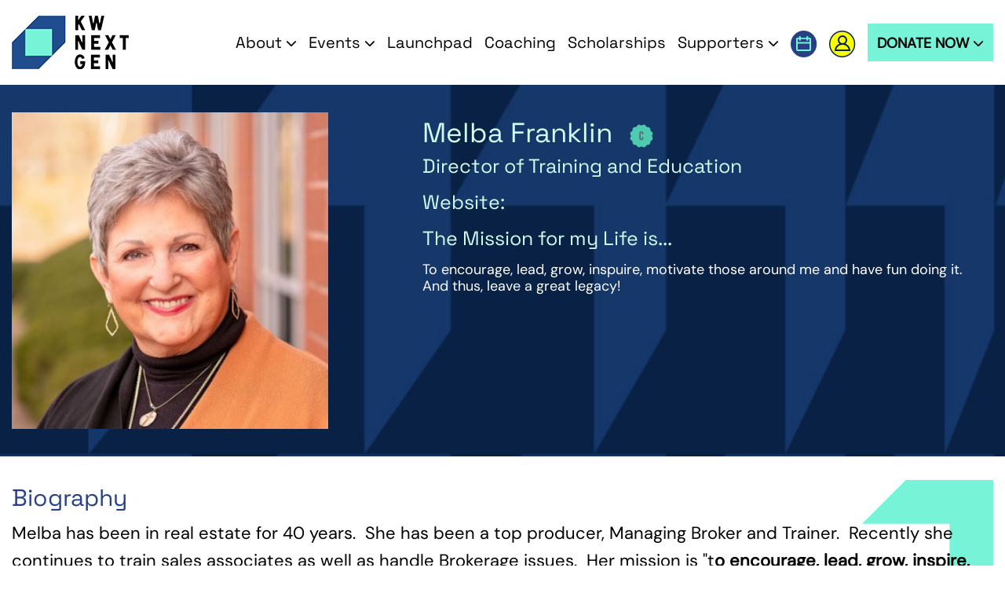

--- FILE ---
content_type: text/html; charset=UTF-8
request_url: https://portal.kwnextgen.org/instructor/3292
body_size: 19661
content:
<!DOCTYPE html>
<html class="no-js" lang="en">
  <head>
    <meta charset="UTF-8" />
    <meta name="viewport" content="width=device-width, initial-scale=1.0, maximum-scale=1.0, user-scalable=no" />
    <link rel="apple-touch-icon" sizes="57x57" href="/apple-touch-icon-57x57.png">
    <link rel="apple-touch-icon" sizes="60x60" href="/apple-touch-icon-60x60.png">
    <link rel="apple-touch-icon" sizes="72x72" href="/apple-touch-icon-72x72.png">
    <link rel="apple-touch-icon" sizes="76x76" href="/apple-touch-icon-76x76.png">
    <link rel="apple-touch-icon" sizes="114x114" href="/apple-touch-icon-114x114.png">
    <link rel="apple-touch-icon" sizes="120x120" href="/apple-touch-icon-120x120.png">
    <link rel="apple-touch-icon" sizes="144x144" href="/apple-touch-icon-144x144.png">
    <link rel="apple-touch-icon" sizes="152x152" href="/apple-touch-icon-152x152.png">
    <link rel="apple-touch-icon" sizes="180x180" href="/apple-touch-icon-180x180.png">
    <link rel="icon" type="image/png" href="/favicon-32x32.png" sizes="32x32">
    <link rel="icon" type="image/png" href="/android-chrome-192x192.png" sizes="192x192">
    <link rel="icon" type="image/png" href="/favicon-96x96.png" sizes="96x96">
    <link rel="icon" type="image/png" href="/favicon-16x16.png" sizes="16x16">
    <meta name="msapplication-TileColor" content="#272e39">
    <meta name="msapplication-TileImage" content="/mstile-144x144.png">
    <meta name="theme-color" content="#272e39">
        <title>Melba Franklin | KW Next Gen</title>
    <script>
      (function() {
        if (localStorage.getItem('darkModeEnabled') == 'true') {
          document.documentElement.classList.add('dark-mode');
        }
      })();
    </script>
    <link rel="stylesheet" href="//cdnjs.cloudflare.com/ajax/libs/font-awesome/6.4.2/css/all.min.css">
<link href="//cdn-images.mailchimp.com/embedcode/classic-10_7.css" rel="stylesheet" type="text/css">

  <link rel="stylesheet" href="/css/f7b4189.css" />

<link href="https://fonts.googleapis.com/icon?family=Material+Icons|Material+Icons+Outlined" rel="stylesheet">
<link href="https://fonts.googleapis.com/css2?family=Montserrat:wght@400;500;600&display=swap" rel="stylesheet"> 
<link rel="stylesheet" type="text/css" href="//fonts.googleapis.com/css?family=PT+Sans" />
<link rel="stylesheet" href="//cdn.datatables.net/responsive/2.5.0/css/responsive.dataTables.min.css" />
<link rel="stylesheet" type="text/css" href="//cdn.jsdelivr.net/npm/slick-carousel@1.8.1/slick/slick.css"/>
<link rel="stylesheet" type="text/css" href="//cdn.jsdelivr.net/npm/slick-carousel@1.8.1/slick/slick-theme.css"/>
<link rel="stylesheet" href="https://cdnjs.cloudflare.com/ajax/libs/cropperjs/1.5.12/cropper.min.css" />
<link rel="stylesheet" href="https://cdn.ckeditor.com/ckeditor5/42.0.1/ckeditor5.css">


<link rel="stylesheet" href="/css/new-design/normalize.css" />
<link rel="stylesheet" href="/css/new-design/foundation.css" />
<link rel="preconnect" href="https://fonts.gstatic.com">
<link href="https://fonts.googleapis.com/css2?family=Montserrat&display=swap" rel="stylesheet"> 
  <link rel="stylesheet" href="/css/5773421.css" />
    <script src="//code.jquery.com/jquery-2.2.4.min.js"></script>
<script src="https://cdnjs.cloudflare.com/ajax/libs/foundation/5.5.3/js/foundation.min.js"></script>
<script src="https://cdn.datatables.net/2.0.3/js/dataTables.js"></script>
<script src="https://cdn.datatables.net/buttons/3.0.1/js/dataTables.buttons.js"></script>
<script src="https://cdn.datatables.net/buttons/3.0.1/js/buttons.html5.min.js"></script>
<script src="https://cdn.datatables.net/responsive/3.0.0/js/dataTables.responsive.js"></script>

<script src="https://cdn.datatables.net/2.0.3/js/dataTables.foundation.js"></script>
<script src="https://cdn.datatables.net/plug-ins/1.13.1/filtering/type-based/accent-neutralise.js"></script>
<script src="https://cdnjs.cloudflare.com/ajax/libs/jquery-maskmoney/3.0.2/jquery.maskMoney.min.js" integrity="sha512-Rdk63VC+1UYzGSgd3u2iadi0joUrcwX0IWp2rTh6KXFoAmgOjRS99Vynz1lJPT8dLjvo6JZOqpAHJyfCEZ5KoA==" crossorigin="anonymous" referrerpolicy="no-referrer"></script>
<script src="/js/jquery.inputmask.js"></script>

<script src="https://cdn.jsdelivr.net/npm/clipboard@2/dist/clipboard.min.js"></script>
<script src="https://cdnjs.cloudflare.com/ajax/libs/parsley.js/2.9.2/parsley.min.js" integrity="sha512-eyHL1atYNycXNXZMDndxrDhNAegH2BDWt1TmkXJPoGf1WLlNYt08CSjkqF5lnCRmdm3IrkHid8s2jOUY4NIZVQ==" crossorigin="anonymous" referrerpolicy="no-referrer"></script>
<script src="https://cdn.jsdelivr.net/npm/apexcharts"></script>

<script type="importmap">
{
  "imports": {
    "ckeditor5": "https://cdn.ckeditor.com/ckeditor5/42.0.1/ckeditor5.js",
    "ckeditor5/": "https://cdn.ckeditor.com/ckeditor5/42.0.1/"
  }
}
</script>

<script type="module">
import {
  ClassicEditor,
  AccessibilityHelp,
  Alignment,
  AutoLink,
  Autosave,
  BlockQuote,
  Bold,
  CodeBlock,
  Essentials,
  GeneralHtmlSupport,
  Heading,
  HorizontalLine,
  Indent,
  IndentBlock,
  Italic,
  Link,
  Paragraph,
  SelectAll,
  Style,
  Undo
} from 'ckeditor5';

const editorConfig = {
  toolbar: {
    items: [
      'undo',
      'redo',
      '|',
      'selectAll',
      '|',
      'heading',
      'style',
      '|',
      'bold',
      'italic',
      '|',
      'horizontalLine',
      'link',
      'blockQuote',
      'codeBlock',
      '|',
      'alignment',
      '|',
      'outdent',
      'indent',
      '|',
      'accessibilityHelp'
    ],
    shouldNotGroupWhenFull: false
  },
  plugins: [
    AccessibilityHelp,
    Alignment,
    AutoLink,
    Autosave,
    BlockQuote,
    Bold,
    CodeBlock,
    Essentials,
    GeneralHtmlSupport,
    Heading,
    HorizontalLine,
    Indent,
    IndentBlock,
    Italic,
    Link,
    Paragraph,
    SelectAll,
    Style,
    Undo
  ],
  heading: {
    options: [
      {
        model: 'paragraph',
        title: 'Paragraph',
        class: 'ck-heading_paragraph'
      },
      {
        model: 'heading1',
        view: 'h1',
        title: 'Heading 1',
        class: 'ck-heading_heading1'
      },
      {
        model: 'heading2',
        view: 'h2',
        title: 'Heading 2',
        class: 'ck-heading_heading2'
      },
      {
        model: 'heading3',
        view: 'h3',
        title: 'Heading 3',
        class: 'ck-heading_heading3'
      },
      {
        model: 'heading4',
        view: 'h4',
        title: 'Heading 4',
        class: 'ck-heading_heading4'
      },
      {
        model: 'heading5',
        view: 'h5',
        title: 'Heading 5',
        class: 'ck-heading_heading5'
      },
      {
        model: 'heading6',
        view: 'h6',
        title: 'Heading 6',
        class: 'ck-heading_heading6'
      }
    ]
  },
  htmlSupport: {
    allow: [
      {
        name: /^.*$/,
        styles: true,
        attributes: true,
        classes: true
      }
    ]
  },
  link: {
    addTargetToExternalLinks: true,
    defaultProtocol: 'https://',
    decorators: {
      toggleDownloadable: {
        mode: 'manual',
        label: 'Downloadable',
        attributes: {
          download: 'file'
        }
      }
    }
  },
  placeholder: 'Type or paste your content here!',
  style: {
    definitions: [
      {
        name: 'Article category',
        element: 'h3',
        classes: ['category']
      },
      {
        name: 'Title',
        element: 'h2',
        classes: ['document-title']
      },
      {
        name: 'Subtitle',
        element: 'h3',
        classes: ['document-subtitle']
      },
      {
        name: 'Info box',
        element: 'p',
        classes: ['info-box']
      },
      {
        name: 'Side quote',
        element: 'blockquote',
        classes: ['side-quote']
      },
      {
        name: 'Marker',
        element: 'span',
        classes: ['marker']
      },
      {
        name: 'Spoiler',
        element: 'span',
        classes: ['spoiler']
      },
      {
        name: 'Code (dark)',
        element: 'pre',
        classes: ['fancy-code', 'fancy-code-dark']
      },
      {
        name: 'Code (bright)',
        element: 'pre',
        classes: ['fancy-code', 'fancy-code-bright']
      }
    ]
  }
};
window.editors = {};
$('.ckeditor').each(function() {
  ClassicEditor.create(document.querySelector('#' + $(this).attr('id')), editorConfig).then(newEditor => {window.editors[$(this).attr('id')] = newEditor});
});
</script>
<script>window.jQuery || document.write('<script src="/js/jquery.js"><\/script>')</script>

<script async src="https://www.googletagmanager.com/gtag/js?id=G-SQ5JE1Z70N"></script>
<script>
  window.dataLayer = window.dataLayer || [];
  function gtag(){dataLayer.push(arguments);}
  gtag('js', new Date());

  gtag('config', 'G-SQ5JE1Z70N');
</script>

<script src="//use.typekit.net/jqw3azr.js"></script>
<script>try{Typekit.load({ async: true });}catch(e){}</script>

	


  <script src="/js/b99fa60.js"></script>

  </head>
  <body class="antialiased">
        <header>
  <div id="navigation">
        <div class="row-small">
      <a href="https://kwnextgen.org" id="logo-light">
        <img src="/images/kw-next-gen-logo.png" alt="KW Next Gen Logo">
      </a>
      <a href="https://kwnextgen.org" id="logo-dark">
        <img src="/images/kw-next-gen-logo-dark.png" alt="KW Next Gen Logo">
      </a>
      <a href="#" id="menu-slide-btn" style=""><img src="/images/menu-icon.png" alt="hamburger-menu"></a>
            <ul id="main-nav-list">
        <li class="has-dropdown">
          <a href="">About <i class="fa-solid fa-chevron-down"></i></a>
          <ul class="dropdown">
            <li><a href="https://kwnextgen.org/mission/">Our Mission</a></li>
            <li><a href="https://kwnextgen.org/team/">Our Team</a></li>
            <li><a href="https://kwnextgen.org/impact-stories">Impact Stories</a></li>
            <li><a href="https://kwnextgen.org/financials-reporting/">Financials</a></li>
          </ul>
        </li>
        <li class="has-dropdown">
          <a href="https://kwnextgen.org/events/">Events <i class="fa-solid fa-chevron-down"></i></a>
          <ul class="dropdown">
            <li><a href="/events">Upcoming Events</a></li>
            <!--<li><a href="https://empower.kwnextgen.org/ql-summit?utm_source=site&utm_medium=top-nav&utm_campaign=events-tab">QL Summit</a></li>-->
            <li><a href="https://kwnextgen.org/events">Our Curriculum</a></li>
          </ul>
        </li>
        <li><a href="https://empower.kwnextgen.org/campaign/the-launchpad">Launchpad</a></li>
        <li><a href="https://kwnextgen.org/coaching/">Coaching</a></li>
        <li><a href="https://kwnextgen.org/scholarships/">Scholarships</a></li>
        
        <li class="has-dropdown donate-button-item">
          <a href="#">Supporters <i class="fa-solid fa-chevron-down"></i></a>
          <ul class="dropdown">
            <li><a href="https://kwnextgen.org/instructors/">Instructors</a></li>
          </ul>
        </li>
        <li class="menu-icon-item first"><a href="/events"><img class="menu-icon" src="/images/events.svg" alt="Attend an event"></a></li>
        <li class="menu-icon-item"><a href="/login"><img class="menu-icon" src="/images/login.svg" alt="Login"></a></li>
                <li class="has-dropdown donate-button-item">
          <!--<a id="nav-donate-button" href="/donate">Donate Now <i class="fa-solid fa-chevron-down"></i></a>-->
          <a id="nav-donate-button" href="/donate">Donate Now <i class="fa-solid fa-chevron-down"></i></a>
          <ul class="dropdown donate">
            <li><a href="/donate">Give Now</a></li>
            <li><a href="https://empower.kwnextgen.org/campaign/the-launchpad">Give Monthly</a></li>
            <li><a href="https://kwnextgen.org/give-in-command">Give In Command</a></li>
          </ul>
        </li>
                <!--<li class="donate-button-item"><a id="nav-donate-button" href="https://empower.kwnextgen.org/campaign/founders-day-2024/">Founder's Day</a></li>-->
      </ul>
          </div>
  </div>
</header>              <div class="section public-profile-header banner-header">
    <div class="row">
              <div class="photo large"><img src="https://kwkc-production.s3.us-east-2.amazonaws.com/instructor/user-3292/photos/480-Melba headshot.jpg" alt=""></div>
            <div class="instructor-name">Melba Franklin
                  <img data-tooltip aria-haspopup="true" title="Certified" src="/images/certified-icon.png" alt="" style="width:32px;position:relative;left:12px;">
                      </div>
      <div class="instructor-title">Director of Training and Education</div>
      <div class="instructor-website">Website: <a href=""></a></div>
      <div class="mission-title">The Mission for my Life is...</div>
      <div class="mission"><p>To encourage, lead, grow, inspuire, motivate those around me and have fun doing it.&nbsp; And thus, leave&nbsp;a great legacy!</p></div>
      <div class="social-links">
              </div>
    </div>
  </div>
  <div class="row">
    <div class="small-12 small-text-center medium-text-left medium-12 columns public-bio">
      <h3>Biography</h3>
      <p>Melba has been in real estate for 40 years.&nbsp; She has been a top producer, Managing Broker and Trainer.&nbsp; Recently she continues to train sales associates as well as handle Brokerage issues.&nbsp; Her mission is &quot;t<strong>o encourage, lead, grow, inspire, motivate ,those around me and have fun doing it</strong>&quot;.&nbsp; She has two married daughters and six grandchildren.&nbsp; She and her husband have been married over 50 years.&nbsp; She has been active in her church for over 40 years and taught children and youth for many of those years.&nbsp; &nbsp;&nbsp;</p>
    </div>

    

    
  </div>



  </body>
  <footer>
    <div id="footer-container" class="row">
      <div id="site-map-container" class="large-8 columns">
        <div id="site-map" class="row">
          <div class="small-12 large-3 columns">
            <h3>About</h3>
            <ul>
              <li><a href="https://kwnextgen.org/mission/">Mission</a></li>
              <li><a href="https://kwnextgen.org/team/">Team</a></li>
              <li><a href="https://kwnextgen.org/financials-reporting/">Financials</br>& Reporting</a></li>
              <li><a href="https://kwnextgen.org/blog/">Blog</a></li>
            </ul>
          </div>
          <div class="small-12 large-3 columns">
            <h3>Explore</h3>
            <ul>
              <li><a href="https://kwnextgen.org/events/">Events</a></li>
              <li><a href="https://kwnextgen.org/coaching/">Coaching</a></li>
              <li><a href="https://kwnextgen.org/scholarships/">Scholarships</a></li>
              <li><a href="https://kwnextgen.org/ql-summit/">QL Summit</a></li>
              <li><a href="https://kwnextgen.org/resources/">Resources</a></li>
            </ul>
          </div>
          <div class="small-12 large-3 columns">
            <h3>Admin</h3>
            <ul>
                            <li><a href="/leaderboard/region/2025">2025 Leaderboards</a></li>
                            <li><a href="/register-instructor">Become</br>an Instructor</a></li>
              <li><a href="/login">Instructor</br>Dashboard</a></li>
              <li><a href="/instructors">View Instructors</a></li>
              <li><a href="https://kwnextgen.org/coaches/">View Coaches</a></li>
              <li><a class="button" href="/login">Login</a></li>
            </ul>
          </div>
          <div class="small-12 large-3 columns contact-us">
            <h3>Get in Touch</h3>
            <ul>
              <li><a href="https://kwnextgen.org/contact/">Contact Us</a></li>
            </ul>
            <address>
              <div><strong>KW Next Gen</strong></div>
              <div>1221 S. Mopac Expy. Ste. 110</div>
              <div>Austin, TX 78746</div>
              <div class="telephone">737-284-2455</div>
              <div class="email">hello@kwnextgen.org</div>
            </address>
            <h3>Follow Us</h3>
            <ul id="social-media-icons">
              <li><a href="https://www.instagram.com/KWNextGen/"><i class="fa-brands fa-instagram"></i></a></li>
              <li><a href="https://www.facebook.com/KWNextGen/"><i class="fa-brands fa-square-facebook"></i></a></li>
              <li><a href="https://www.linkedin.com/company/kwkc/"><i class="fa-brands fa-linkedin-in"></i></a></li>
            </ul>
            <div id="badges">
              <div>
                <img src="/images/KW-Next-Gen-Platinum-Transparency.png" alt="">
              </div>
              <div>
                <img src="/images/Four-Star-Rating-Badge-Full-Color.png" alt="">
              </div>
            </div>
          </div>
        </div>
        <div class="row policies-row">
          <ul id="policies">
            <li>Copyright © 2026 KW Next Gen</li>
            <li class="break"></li>
            <li><a href="https://kwnextgen.org/privacy-policy/">Privacy Policy</a></li>
            <!--<li>Terms & Conditions</li>-->
          </ul>
        </div>
      </div>
      <div id="stay-connected" class="large-4 columns">
        <div class="card">
          <h3>Get the Inside Scoop</h3>
          <p>Subscribe to our newsletter for the inside scoop on events, coaching and scholarships, and opportunities to get involved.</p>
          <form action="https://kwkc.us20.list-manage.com/subscribe/post?u=4c6a9f146e8637c060ca6baa4&amp;id=7881e71804" method="post" id="mc-embedded-subscribe-form" name="mc-embedded-subscribe-form" class="validate" target="_blank" novalidate>
            <div class="mc-field-group">
              <input type="text" value="" name="form_fields[name]" class="" id="form-field-name" placeholder="First Name*">
            </div>
            <div class="mc-field-group">
              <input type="text" value="" name="form_fields[field_bcc7614]" class="" id="form-field-field_bcc7614" placeholder="Last Name*">
            </div>
            <div class="mc-field-group">
              <input type="email" value="" name="form_fields[email]" class="required email" id="form-field-email" placeholder="Email Address*">
            </div>
            <div class="mc-field-group">
              <input type="tel" value="" name="form_fields[field_2852673]" class="" id="form-field-field_2852673" placeholder="Mobile Phone">
            </div>
            <div id="mce-responses" class="clear">
              <div class="response" id="mce-error-response" style="display:none"></div>
              <div class="response" id="mce-success-response" style="display:none"></div>
            </div>
            <div style="position: absolute; left: -5000px;" aria-hidden="true"><input type="text" name="b_4c6a9f146e8637c060ca6baa4_7881e71804" tabindex="-1" value=""></div>
            <div class="clear"><input type="submit" value="Subscribe" name="subscribe" id="mc-embedded-subscribe" class="button filled"></div>
          </form>
        </div>
        <script type='text/javascript' src='//s3.amazonaws.com/downloads.mailchimp.com/js/mc-validate.js'></script>
        <script type='text/javascript'>(function($) {window.fnames = new Array(); window.ftypes = new Array();fnames[0]='EMAIL';ftypes[0]='email';fnames[1]='FNAME';ftypes[1]='text';fnames[2]='LNAME';ftypes[2]='text';fnames[3]='ADDRESS';ftypes[3]='address';fnames[6]='MMERGE6';ftypes[6]='text';}(jQuery));var $mcj = jQuery.noConflict(true);</script>
      </div>
    </div>

  </footer>
      <script src="/js/3b2f2ed.js"></script>

<script>
$(document).ready(function() {
  $("#menu-slide-btn").click(function(e){
    e.preventDefault();
    $("#navigation #main-nav-list").fadeToggle(500);
  });
});
</script>  </html>




--- FILE ---
content_type: text/css
request_url: https://portal.kwnextgen.org/css/5773421.css
body_size: 93575
content:
@charset "UTF-8";
@import url("https://fonts.googleapis.com/css2?family=Oswald&family=PT+Serif:ital,wght@0,400;0,700;1,400&display=swap");
@import url("https://fonts.googleapis.com/css2?family=Lato:ital,wght@0,400;0,700;1,400;1,700&display=swap");
@font-face {
  font-family: 'Just Lovely';
  src: url("../../fonts/JustLovely.ttf") format("trueType");
  font-weight: normal;
  font-style: normal; }

@font-face {
  font-family: 'Bebas Neue';
  src: url("../../fonts/BebasNeueBold.ttf") format("trueType");
  font-weight: normal;
  font-style: normal; }

@font-face {
  font-family: 'Space Grotesk';
  src: url("../../fonts/SpaceGrotesk-VariableFont_wght.ttf") format("trueType"); }

@font-face {
  font-family: 'DM Sans';
  src: url("../../fonts/DMSans-VariableFont_opsz,wght.ttf") format("trueType"); }

.row-small {
  margin: 0 auto; }

@media only screen and (min-width: 40.063em) {
  .row-small .large-12 {
    width: 100%; }
  .row-small {
    width: 100%;
    padding: 0 20px; } }

header {
  position: sticky;
  top: 0;
  z-index: 10000; }

#navigation ul, #top-bar ul {
  list-style: none;
  margin: 0;
  padding: 0; }

#navigation #top-bar {
  background: #204d8e;
  font-family: 'DM Sans', Helvetica, Arial, sans-serif; }
  #navigation #top-bar .row-small {
    display: flex;
    height: 50px;
    align-items: center; }
  #navigation #top-bar #login a {
    color: #77f4d7;
    font-weight: 500;
    text-decoration: underline;
    font-size: 14px;
    margin-right: 16px; }
  #navigation #top-bar #login #logged-in {
    color: #77f4d7;
    font-weight: 500;
    font-size: 14px; }
    #navigation #top-bar #login #logged-in span {
      margin-right: 16px;
      font-size: 18px; }
  #navigation #top-bar ul {
    display: flex;
    margin-left: auto; }
    #navigation #top-bar ul li {
      font-family: 'DM Sans', sans-serif;
      margin: 0 10px 0 0; }
      #navigation #top-bar ul li:last-child {
        margin-right: 0; }
      #navigation #top-bar ul li a {
        padding: 7px 10px 5px;
        color: #000;
        font-size: 17px;
        min-width: 103px;
        text-align: center;
        background: #faff00;
        display: inline-block;
        line-height: 17px;
        text-transform: uppercase;
        border: 1px solid #faff00; }
        #navigation #top-bar ul li a:hover {
          border: 1px solid #000; }

#navigation {
  position: relative;
  background: #fff;
  font-family: 'Space Grotesk', sans-serif; }
  #navigation .fa-moon {
    display: inline;
    cursor: pointer;
    color: #faff00; }
  #navigation .fa-sun {
    display: none;
    cursor: pointer;
    color: #faff00; }
  #navigation #logo-light img, #navigation #logo-dark img {
    width: 149px; }
  #navigation #logo-dark {
    display: none; }
  #navigation #nav-donate-button {
    background: #77f4d7;
    font-family: 'DM Sans', sans-serif;
    text-transform: uppercase;
    padding: 13px 25px 11px 25px;
    font-size: 20px;
    font-weight: 700; }
  #navigation .row-small {
    display: flex;
    min-height: 70px;
    align-items: center; }
  #navigation ul {
    display: flex;
    margin-left: auto; }
    #navigation ul li {
      font-size: 22px;
      margin-left: 35px;
      font-weight: 500;
      height: 108px;
      line-height: 108px; }
      #navigation ul li a {
        color: #000; }
        #navigation ul li a .menu-icon {
          width: 34px;
          height: 34px; }
        #navigation ul li a .fa-chevron-down {
          font-size: 14px;
          position: relative;
          top: -1px; }
      #navigation ul li a:hover {
        color: #204d8e !important; }
      #navigation ul li ul.dropdown {
        display: none;
        position: absolute;
        flex-direction: column;
        z-index: 100;
        background: #fff;
        margin-top: -30px; }
        #navigation ul li ul.dropdown.donate li:hover {
          background: #77f4d7; }
          #navigation ul li ul.dropdown.donate li:hover a:hover {
            color: black !important;
            text-decoration: none; }
        #navigation ul li ul.dropdown li {
          margin-left: 0;
          padding: 8px 15px;
          height: auto;
          line-height: normal;
          width: 250px;
          border-bottom: 1px solid #f4f4f4; }
          #navigation ul li ul.dropdown li:last-child {
            border: 0; }
          #navigation ul li ul.dropdown li a {
            color: #000;
            font-size: 18px; }
      #navigation ul li.has-dropdown:hover ul.dropdown {
        display: flex; }

header .row-small {
  padding: 0 15px; }

#menu-slide-btn {
  display: none;
  width: 35px;
  margin-left: auto; }

@media (max-width: 1390px) {
  #navigation ul li {
    font-size: 20px;
    margin-left: 15px; }
  #navigation #nav-donate-button {
    font-size: 18px;
    padding: 13px 12px 11px 12px; } }

@media (max-width: 1120px) {
  #navigation ul li {
    font-size: 16px;
    margin-left: 8px; } }

@media (max-width: 767px) {
  header {
    margin-bottom: 40px; }
  #menu-slide-btn {
    display: block; }
  #navigation {
    position: relative; }
  #navigation #main-nav-list {
    display: none;
    left: 0;
    position: absolute;
    top: 100%;
    background: #fff;
    width: 100%;
    z-index: 99;
    text-align: center;
    padding-top: 30px; }
  #navigation #main-nav-list li {
    height: auto;
    line-height: 30px;
    width: 100%;
    float: left;
    margin-bottom: 30px;
    font-size: 32px;
    margin-left: 0; }
  #navigation #main-nav-list li.has-dropdown > a {
    pointer-events: none;
    opacity: 0.8; }
  #navigation #main-nav-list li ul.dropdown {
    position: relative;
    background: transparent;
    border-top: none;
    padding: 0; }
  #navigation #main-nav-list li ul.dropdown li {
    margin-left: 0;
    padding: 9px 15px 0px;
    height: auto;
    line-height: normal;
    width: 100%;
    float: left;
    margin: 0;
    font-size: 24px; }
  #navigation #top-bar ul li a {
    font-size: 12px; } }

@media (max-width: 639px) {
  #top-bar #main-nav-list li a {
    font-size: 14px; } }

#select-dates, #instructor-report-modal {
  margin-top: 10%; }

html, body, h1, h2, h3, h4, h5, h6, table {
  font-family: "DM Sans", sans-serif; }

.martop {
  margin-top: 40px; }

.marbot {
  margin-bottom: 40px; }

.row.space {
  margin-top: 20px;
  margin-bottom: 20px; }

p {
  font-family: 'DM Sans', sans-serif;
  font-size: 22px;
  font-weight: 400;
  color: #000; }

h1 {
  margin: 0;
  color: #092145;
  font-family: "Space Grotesk", sans-serif;
  font-size: 42px;
  font-weight: 500; }

h2 {
  font-family: "Space Grotesk", sans-serif;
  font-size: 36px;
  font-family: "Space Grotesk", sans-serif;
  font-weight: 500;
  color: #092145; }
  h2 i {
    font-style: normal;
    color: #204d8e; }

h2.event-type {
  font-family: 'Space Grotesk', sans-serif;
  font-size: 45px;
  color: #D2FCF2;
  margin-bottom: 0;
  width: 70%; }

h3 {
  color: #264184;
  font-family: Space Grotesk;
  font-size: 30px;
  font-style: normal;
  font-weight: 500;
  line-height: normal; }

h3.header-subtitle {
  font-size: 22px;
  font-weight: normal;
  color: #fff;
  margin: 0 0 18px 0; }

h3.view-event-subtitles {
  margin: 16px 0;
  font-size: 35px;
  font-family: 'Space Grotesk', sans-serif;
  font-weight: 500;
  letter-spacing: 2px;
  color: #264184; }

h4.important {
  color: #f00; }

a {
  color: #204d8e; }
  a.important {
    color: #f00;
    font-weight: 500; }
  a:hover {
    text-decoration: underline; }

button.disabled, .button.disabled, .button.filled.disabled {
  border: 1px solid #000;
  background: #f4f4f4; }
  button.disabled:hover, .button.disabled:hover, .button.filled.disabled:hover {
    background: #f4f4f4; }

.columns {
  padding-left: 0; }
  .columns:last-child {
    padding-right: 0; }

.row.center-content {
  display: flex;
  justify-content: center; }

.banner-header {
  background: url("../images/rectangle-432.jpg") top center repeat-y #092145;
  background-size: cover;
  padding-top: 52px; }

.cke {
  margin-bottom: 22px; }

.impersonation {
  background-color: #D2FCF2;
  padding: 3px 10px; }
  .impersonation p {
    font-size: 18px;
    color: #000;
    margin: 15px 0; }
  .impersonation a {
    color: #264184; }
    .impersonation a:hover {
      text-decoration: underline; }

.row.alert-box {
  padding: 10px 20px 10px 60px; }

.impersonating .alert-box {
  top: 186px; }

.alert-box {
  left: 20%;
  position: absolute;
  margin-left: auto;
  margin-right: auto;
  left: 0;
  right: 0;
  text-align: center;
  padding: 10px 20px 10px 60px;
  font-weight: 500;
  font-size: 14px;
  top: 128px;
  width: 1024px;
  z-index: 10000; }
  .alert-box a {
    color: white; }
  .alert-box.success {
    background-color: #204d8e;
    border-color: #204d8e; }
  .alert-box.warning {
    background-color: #faff00;
    border-color: #faff00;
    color: #000; }
  .alert-box.info {
    background-color: #204d8e;
    border-color: #204d8e;
    color: #fff; }
  .alert-box.error {
    background-color: #C63737;
    border-color: #C63737;
    color: #fff; }
  .alert-box .close {
    color: #fff; }

.row.martop-5 {
  margin-top: 30px; }

@media print {
  .sitewide-header,
  .supernav, header, footer {
    display: none !important; }
  .no-print, .no-print * {
    display: none !important; }
  a[href]:after {
    content: none !important; }
  .print-only, .print-only * {
    display: block !important; } }

input {
  background: #f4f4f4; }

input[type=checkbox] {
  cursor: pointer; }

input.parsley-success,
select.parsley-success,
textarea.parsley-success {
  color: #468847;
  background-color: #DFF0D8;
  border: 1px solid #D6E9C6; }

input.parsley-error,
select.parsley-error,
textarea.parsley-error {
  color: #B94A48;
  background-color: #F2DEDE;
  border: 1px solid #EED3D7; }

.parsley-errors-list {
  margin: 2px 0 35px 0;
  padding: 0;
  list-style-type: none;
  font-size: 1em;
  line-height: 0.9em;
  opacity: 0;
  color: #B94A48;
  transition: all .3s ease-in;
  -o-transition: all .3s ease-in;
  -moz-transition: all .3s ease-in;
  -webkit-transition: all .3s ease-in; }
  .parsley-errors-list li {
    color: #B94A48;
    font-weight: 500;
    font-size: 16px; }

.parsley-errors-list.filled {
  opacity: 1; }

.error-message {
  color: #B94A48; }

form .row .row div.nopad-sides.columns, div.nopad-sides {
  padding-left: 0;
  padding-right: 0; }

form .row .row div.nopad-left.columns, div.nopad-left {
  padding-left: 0; }

form .row .row div.nopad-right.columns, div.nopad-right {
  padding-right: 0; }

form .select2-container .select2-search--inline .select2-search__field {
  margin: 0; }

form .select2-container--default .select2-selection--single .select2-selection__rendered {
  line-height: 25px; }

form p {
  font-size: 15px;
  margin: 10px 0; }

#donation__personal_info_amountManual, #donation__payment_info_amountManual {
  width: 328px; }

#co-trainers .select2 {
  height: 42px; }

#cropper-container {
  width: 700px; }

input[type='submit'] {
  background: #faff00; }
  input[type='submit']:hover {
    background: #faff00;
    border: 1px solid black; }

.book-notice.error {
  color: white;
  clear: both;
  background: #C63737;
  border-color: #C63737; }

form .form-info {
  font-size: 14px;
  margin: 20px 0;
  border-radius: 30px 30px 30px 0;
  clear: both;
  margin-right: 20px;
  padding: 10px; }

form.donation-form .amount-values, #registration-form .amount-values, #donation-form .amount-values, #sign-in-form .amount-values {
  display: flex;
  flex-wrap: wrap; }

form.donation-form .panel, #registration-form .panel, #donation-form .panel, #sign-in-form .panel {
  border: 0;
  overflow: auto;
  background: transparent; }

form.donation-form h1, #registration-form h1, #donation-form h1, #sign-in-form h1 {
  font-family: 'Space Grotesk', sans-serif;
  color: #77f4d7;
  font-size: 30px;
  weight: 500;
  margin-bottom: 34px; }

form.donation-form h3, #registration-form h3, #donation-form h3, #sign-in-form h3 {
  margin-top: 30px; }

form.donation-form p, #registration-form p, #donation-form p, #sign-in-form p {
  font-weight: 400;
  font-size: 18px; }
  form.donation-form p a, #registration-form p a, #donation-form p a, #sign-in-form p a {
    color: #77f4d7; }

form.donation-form label, #registration-form label, #donation-form label, #sign-in-form label {
  color: #000;
  width: auto;
  font-size: 18px;
  font-weight: 600;
  font-family: 'DM Sans', sans-serif;
  margin-right: 30px;
  vertical-align: top; }
  form.donation-form label.required::after, #registration-form label.required::after, #donation-form label.required::after, #sign-in-form label.required::after {
    content: " *";
    color: #ca0000; }
  form.donation-form label.simple-label, #registration-form label.simple-label, #donation-form label.simple-label, #sign-in-form label.simple-label {
    font-weight: 400; }

form.donation-form #credit-tax-checkbox label, #registration-form #credit-tax-checkbox label, #donation-form #credit-tax-checkbox label, #sign-in-form #credit-tax-checkbox label {
  width: 90%; }

form.donation-form .columns, #registration-form .columns, #donation-form .columns, #sign-in-form .columns {
  margin-bottom: 10px; }
  form.donation-form .columns.hide, #registration-form .columns.hide, #donation-form .columns.hide, #sign-in-form .columns.hide {
    display: none; }
  form.donation-form .columns.form-title, #registration-form .columns.form-title, #donation-form .columns.form-title, #sign-in-form .columns.form-title {
    border: 0;
    margin-bottom: 20px; }
  form.donation-form .columns.icon, #registration-form .columns.icon, #donation-form .columns.icon, #sign-in-form .columns.icon {
    padding-right: 0; }

form.donation-form #business-affiliation, #registration-form #business-affiliation, #donation-form #business-affiliation, #sign-in-form #business-affiliation {
  color: #000; }

form.donation-form input[type="text"], form.donation-form input[type="email"], form.donation-form input[type="password"], form.donation-form input[type="number"], form.donation-form .select2, form.donation-form select, form.donation-form #card-element, #registration-form input[type="text"], #registration-form input[type="email"], #registration-form input[type="password"], #registration-form input[type="number"], #registration-form .select2, #registration-form select, #registration-form #card-element, #donation-form input[type="text"], #donation-form input[type="email"], #donation-form input[type="password"], #donation-form input[type="number"], #donation-form .select2, #donation-form select, #donation-form #card-element, #sign-in-form input[type="text"], #sign-in-form input[type="email"], #sign-in-form input[type="password"], #sign-in-form input[type="number"], #sign-in-form .select2, #sign-in-form select, #sign-in-form #card-element {
  padding: 6px 12px;
  outline: none;
  font: 1em "DM Sans", sans-serif;
  margin: 0;
  background: #f4f4f4;
  letter-spacing: normal;
  border: none;
  color: #000;
  font-size: 16px;
  font-weight: 500;
  height: 35px;
  box-shadow: none; }

form.donation-form #card-element, #registration-form #card-element, #donation-form #card-element, #sign-in-form #card-element {
  padding: 9px 12px 6px 12px; }

form.donation-form button.values, #registration-form button.values, #donation-form button.values, #sign-in-form button.values {
  background: #f4f4f4;
  color: #000;
  font-weight: 500;
  margin-right: 10px;
  width: 200px; }

form.donation-form button.values.clicked, #registration-form button.values.clicked, #donation-form button.values.clicked, #sign-in-form button.values.clicked {
  background: #264184;
  color: #fff; }

form.donation-form select option, #registration-form select option, #donation-form select option, #sign-in-form select option {
  background: #f4f4f4; }

form.donation-form option, #registration-form option, #donation-form option, #sign-in-form option {
  color: #000; }

form.donation-form .postfix, #registration-form .postfix, #donation-form .postfix, #sign-in-form .postfix {
  border: 0;
  background: #264184;
  color: #fff;
  font: 1em "DM SAns", sans-serif;
  font-size: 18px;
  height: 44px;
  line-height: 44px; }

form.donation-form .select2 .select2-selection, #registration-form .select2 .select2-selection, #donation-form .select2 .select2-selection, #sign-in-form .select2 .select2-selection {
  background: transparent;
  border: 0; }

form.donation-form .show-password, #registration-form .show-password, #donation-form .show-password, #sign-in-form .show-password {
  color: #000;
  background: #faff00;
  padding: 5px 17px;
  position: relative;
  top: -50px;
  float: right; }
  form.donation-form .show-password span, #registration-form .show-password span, #donation-form .show-password span, #sign-in-form .show-password span {
    display: none; }
  form.donation-form .show-password::after, #registration-form .show-password::after, #donation-form .show-password::after, #sign-in-form .show-password::after {
    font-family: "FontAwesome";
    content: "\f06e";
    font-size: 25px; }

form#sign-in-form .login-box {
  width: 814px;
  height: 460px;
  padding: 90px 200px 90px 200px;
  background: url('data:image/svg+xml,<svg width="814" height="460" viewBox="0 0 814 460" fill="none" xmlns="http://www.w3.org/2000/svg"><path d="M0 120.678L120.875 0H814V339.332L693.125 460H0V120.678Z" fill="%23264184"/></svg>') #77f4d7;
  border: 0;
  overflow: auto;
  margin-top: 150px;
  margin-bottom: 270px; }

form#sign-in-form .panel {
  padding: 100px 165px 40px 165px; }
  form#sign-in-form .panel input[type="text"], form#sign-in-form .panel input[type="email"], form#sign-in-form .panel input[type="password"], form#sign-in-form .panel input[type="number"], form#sign-in-form .panel .select2, form#sign-in-form .panel select {
    width: 100%; }
  form#sign-in-form .panel input[type="submit"] {
    font-size: 20px;
    margin: 28px auto;
    padding: 10px 30px;
    border: 1px solid #faff00;
    display: block;
    background: #faff00; }
    form#sign-in-form .panel input[type="submit"]:hover {
      border-color: #000; }

form#sign-in-form .form-field {
  margin: 20px 0; }

form#sign-in-form p {
  display: block;
  margin: 0 auto;
  width: max-content;
  color: #fff; }

form.donation-form .buttons {
  padding: 20px; }

form.donation-form .columns .row {
  padding: 0; }

form.donation-form .panel {
  background-color: transparent;
  border: 0;
  overflow: auto;
  padding: 20px;
  border-radius: 0px; }
  form.donation-form .panel label {
    color: #000;
    font-size: 18px;
    font-weight: 400; }
    form.donation-form .panel label.required::after {
      content: " *"; }
  form.donation-form .panel input[type="text"], form.donation-form .panel input[type="email"], form.donation-form .panel input[type="password"], form.donation-form .panel input[type="number"], form.donation-form .panel .select2, form.donation-form .panel select {
    color: #000;
    border: none;
    background: #f4f4f4;
    font-size: 16px;
    font-weight: 500;
    height: 47px; }
    form.donation-form .panel input[type="text"]::placeholder, form.donation-form .panel input[type="email"]::placeholder, form.donation-form .panel input[type="password"]::placeholder, form.donation-form .panel input[type="number"]::placeholder, form.donation-form .panel .select2::placeholder, form.donation-form .panel select::placeholder {
      color: #3e3e3e; }
  form.donation-form .panel .select2-selection__rendered {
    color: #3e3e3e; }
  form.donation-form .panel .select2-selection__placeholder, form.donation-form .panel .select2-selection__clear {
    color: #3e3e3e; }
  form.donation-form .panel option {
    color: #3e3e3e; }
  form.donation-form .panel .postfix {
    color: #f8fafb;
    border-bottom: 1px solid #f8fafb;
    height: 47px;
    line-height: 47px; }

form.donation-form.light .panel input[type="text"], form.donation-form.light .panel input[type="number"], form.donation-form.light .panel input[type="email"], form.donation-form.light .panel input[type="password"], form.donation-form.light .panel .select2, form.donation-form.light .panel select {
  color: #000;
  background: #F4F4F4; }

form.donation-form.light .panel label {
  color: #000; }

form.donation-form.light .select2-selection__rendered {
  color: #000;
  background: #F4F4F4; }

form.donation-form.light .select2-selection__placeholder, form.donation-form.light .select2-selection__clear {
  color: #000;
  background: #F4F4F4; }

form.donation-form.light button.values {
  background: #F4F4F4;
  color: #000;
  width: 32%; }

form.donation-form input[type="submit"] {
  width: auto;
  font-family: "DM Sans", Sans-serif;
  font-size: 20px;
  font-weight: 700;
  text-transform: uppercase;
  text-decoration: none;
  padding: 15px 30px 15px 30px;
  border: 1px solid #faff00;
  background: #faff00; }

#sign-in-form input[type="text"], #sign-in-form input[type="password"] {
  width: 100%; }

#sign-in-form input[type="text"] {
  margin-bottom: 15px; }

#sign-in-form input[type="submit"] {
  margin-bottom: 20px; }

form.base-form label {
  color: #000;
  width: auto;
  font-size: 18px;
  font-weight: 400;
  font-family: 'DM Sans', sans-serif;
  margin-right: 30px; }
  form.base-form label.required::after {
    content: " *";
    color: #ca0000; }
  form.base-form label.main-label {
    font-family: 'DM Sans', sans-serif;
    font-size: 28px;
    font-weight: 500;
    line-height: 1.1em;
    margin-bottom: 20px;
    color: #264184; }

form.base-form input[type="text"], form.base-form input[type="number"], form.base-form input[type="email"], form.base-form input[type="password"], form.base-form .select2, form.base-form select {
  padding: 6px;
  outline: none;
  font-family: 'DM Sans', sans-serif;
  margin: 0 0 20px 0;
  background: #f4f4f4;
  letter-spacing: normal;
  border: none;
  color: #000;
  font-size: 16px;
  font-weight: 500;
  height: 47px;
  width: 75%;
  box-shadow: none; }

form.base-form .select2 {
  padding: 2px; }
  form.base-form .select2 .select2-selection {
    background: transparent;
    border: 0; }

form.base-form #ethnicity-field {
  margin: 20px 0; }

#eventForm #app_mainbundle_training_region {
  margin-bottom: 3px; }

form.update-user-info .row, form.update-user-info .columns {
  padding: 0; }

form.update-user-info .medium-6.nopad-sides, form.update-user-info .medium-6.padright-0 {
  padding-right: 10px; }

form.update-user-info .phone-checkbox {
  padding-left: 20px;
  position: relative;
  top: 27px; }

form.update-user-info #profile-picture {
  width: 200px;
  border: 1px solid #999;
  margin: 20px 0; }

@media (max-width: 1024px) {
  form .panel {
    padding: 50px 100px 50px 100px; }
  form .panel input[type="text"], form .panel input[type="email"], form .panel input[type="password"], form .panel .select2, form .panel select {
    width: 90%;
    font-size: 16px; }
  form .panel label {
    font-size: 16px; }
  form input[type="submit"] {
    font-size: 28px;
    padding: 11px 20px 7px 20px; } }

@media (max-width: 991px) {
  form .panel {
    padding: 50px; } }

@media (max-width: 640px) {
  form .panel {
    padding: 30px 15px; }
  form .panel input[type="text"], form .panel input[type="email"], form .panel input[type="password"], form .panel .select2, form .panel select {
    width: 100%;
    font-size: 14px; }
  form input[type="submit"] {
    font-size: 22px; }
  form .panel .columns {
    padding: 0; }
  #sign-in-form .panel {
    padding: 60px 20px 60px 20px; }
    #sign-in-form .panel input[type="text"], #sign-in-form .panel input[type="password"] {
      width: 100%; } }

@media (max-width: 479px) {
  form .panel .columns {
    width: 100%; } }

table {
  width: 100%;
  border: 0;
  table-layout: fixed; }

table tr, table thead tr th, table tr:nth-of-type(2n) {
  background: transparent; }

table thead {
  background: #D2FCF2; }
  table thead th {
    padding-top: 20px; }

.table-disclaimer {
  margin-top: 10px; }

.leaderboard-table thead tr th, .leaderboard-table tbody tr td {
  padding-top: 15px;
  padding-bottom: 15px; }

.dataTable th {
  cursor: pointer; }

.dataTable .table-filters th {
  cursor: initial; }

.instructor-list tr:nth-child(odd) td {
  background-color: #F0F0F0; }

table tbody tr:nth-child(odd) td {
  background-color: #F9F9F9; }

table tbody tr:nth-child(even) {
  background: transparent; }

table thead tr th, table tbody tr td {
  color: #000;
  font-size: 14px;
  padding-top: 25px;
  padding-bottom: 25px; }

table thead {
  margin-bottom: 30px; }

table thead tr th {
  font-weight: 600;
  padding-bottom: 5px;
  color: #000; }

table thead tr th label {
  font-weight: 600;
  font-size: 13px; }

table.instructor-list td:first-child,
table.instructor-list td:last-child {
  position: relative; }

table.instructor-list span.fa.green-icon {
  color: #77f4d7; }

table.instructor-list span.fa.red-icon {
  color: #E44242; }

table.instructor-list th.sorting:after {
  content: '\f0dc';
  font: normal normal normal 14px/1 FontAwesome;
  color: #bbb;
  font-size: 14px;
  font-size: inherit;
  text-rendering: auto;
  margin-left: 5px;
  padding-top: 5px; }

table.instructor-list th.sorting_asc:after {
  content: '\f0de';
  font: normal normal normal 14px/1 FontAwesome;
  font-size: 14px;
  font-size: inherit;
  text-rendering: auto;
  margin-left: 5px;
  padding-top: 5px; }

table.instructor-list th.sorting_desc:after {
  content: '\f0dd';
  font: normal normal normal 14px/1 FontAwesome;
  font-size: 14px;
  font-size: inherit;
  text-rendering: auto;
  margin-left: 5px;
  padding-top: 5px; }

table.instructor-list th.empty:after {
  content: ''; }

table.instructor-list .photo {
  margin-left: 20px; }

table.instructor-list th {
  text-transform: uppercase;
  font-size: 14px;
  font-weight: 600; }

table .row-tiny-col {
  width: 4.16%; }

table .row-half-col {
  width: 4.16%;
  width: 39px; }

table .row-1-col {
  width: 8.33%;
  width: 78px; }

table .row-2-col {
  width: 16.66%;
  width: 147px; }

table.kwkc-table {
  margin-bottom: 100px; }

table.kwkc-table span.fa.green-icon {
  color: #77f4d7; }

table.kwkc-table span.fa.red-icon {
  color: #E44242; }

table.kwkc-table th, table.kwkc-table td {
  padding: 14px 18px; }

table.kwkc-table thead {
  background: #D2FCF2; }

table.kwkc-table th {
  font-size: 14px;
  font-weight: 700;
  text-transform: uppercase;
  letter-spacing: 2px;
  color: #000; }

table.kwkc-table th.sorting:after {
  content: '\f0dc';
  font: normal normal normal 14px/1 FontAwesome;
  color: #bbb;
  font-size: 14px;
  font-size: inherit;
  text-rendering: auto;
  margin-left: 5px;
  padding-top: 5px; }

table.kwkc-table th.sorting_asc:after {
  content: '\f0de';
  font: normal normal normal 14px/1 FontAwesome;
  font-size: 14px;
  font-size: inherit;
  text-rendering: auto;
  margin-left: 5px;
  padding-top: 5px; }

table.kwkc-table th.sorting_desc:after {
  content: '\f0dd';
  font: normal normal normal 14px/1 FontAwesome;
  font-size: 14px;
  font-size: inherit;
  text-rendering: auto;
  margin-left: 5px;
  padding-top: 5px; }

table.kwkc-table tr {
  border-bottom: 1px solid #dcdcdf;
  background: none; }

table.kwkc-table .datefield {
  color: #000;
  font-size: 16px;
  font-weight: 500;
  font-family: 'DM Sans', sans-serif; }

table.kwkc-table .timefield {
  color: #000;
  font-size: 14px;
  font-weight: 700;
  margin-top: 8px;
  text-transform: uppercase; }

table.kwkc-table .view-event-link {
  text-transform: uppercase;
  letter-spacing: 2px;
  font-size: 16px;
  font-weight: 700;
  font-family: 'DM Sans', sans-serif; }

table.kwkc-table .instructor-link {
  font-size: 16px; }

table.kwkc-table .attendance-type {
  display: inline-block;
  background: #f5f5f5;
  padding: 1px 10px 10px 10px; }

table.kwkc-table .attendance-type.online {
  background: #eef8fb;
  color: #2194bf; }

table.kwkc-table .attendance-type span {
  position: relative;
  top: 5px;
  margin-right: 5px; }

table.kwkc-table td {
  font-weight: 400;
  padding-top: 22px;
  padding-bottom: 26px;
  color: #000; }

table.kwkc-table a {
  color: #264184;
  font-weight: 400;
  font-size: 20px; }

table.kwkc-table .private-event {
  text-transform: uppercase;
  font-size: 18px;
  font-weight: 900;
  font-family: 'DM Sans', sans-serif; }

table th.center {
  text-align: center;
  vertical-align: top; }

#table {
  overflow: hidden; }

/* font awesome */
table .fa {
  font-size: 18px;
  color: #ccc; }

table a:hover .fa, table .fa:hover::before {
  color: #77f4d7;
  transition: color, .3s, ease-in-out;
  cursor: pointer; }

table tr td.center {
  text-align: center; }

.dataTables_info {
  text-align: center;
  font-size: 13px;
  margin-bottom: 15px;
  color: #777; }

/* Onboarding steps */
.value {
  display: none; }

table tr td .step {
  width: 26px;
  height: 26px;
  border-radius: 15px;
  background: white;
  border: 1px solid #d9d9d9;
  margin: 0 auto;
  position: relative;
  z-index: 20; }

table tr td .step .circle {
  width: 10px;
  height: 10px;
  border-radius: 10px;
  display: block;
  background: #d9d9d9;
  position: relative;
  top: 8px;
  margin: 0 auto; }

table tr td .date {
  position: relative;
  text-align: center;
  height: 20px; }

table tr td .step:after {
  content: '';
  height: 3px;
  width: 220px;
  position: absolute;
  background: #d9d9d9;
  left: 100%;
  top: 11px;
  z-index: 10; }

table tr td.done .step {
  background: #77f4d7;
  border: 0; }

table tr td.done .step .circle {
  background: white; }

table tr td.done .step:after {
  background: #77f4d7; }

table tr td:last-child .step:after {
  content: none; }

table tbody tr td.control {
  padding-left: 35px; }

table .checkmark {
  border-color: #cccccc; }

.dataTables_paginate {
  text-align: center; }

.dataTables_paginate a {
  padding: 0 5px 2px 5px;
  margin: 0 5px;
  color: #414141; }

.dataTables_paginate a.current, .dataTables_paginate a:hover {
  background: #77f4d7;
  color: white; }

.event-info p {
  font-size: 16px;
  font-weight: normal; }

.event-info small {
  font-size: 14px; }

.event-info h4 {
  font-weight: 500;
  margin-top: 20px; }

#search {
  height: 325px;
  background: url("../images/rectangle-432.jpg") top center repeat-y #092145;
  background-size: cover; }
  #search .row {
    max-width: 1200px; }

#search h2 {
  font-size: 35px;
  margin-top: 50px;
  margin-bottom: 15px;
  color: #77f4d7; }

#search #search-control {
  height: 82px;
  border: 1px solid #ddd;
  background: white;
  border-radius: 3px;
  display: flex;
  width: 100%;
  align-items: center;
  padding: 0 30px; }

#search #search-control div {
  display: flex;
  align-items: center;
  width: 100%; }

#search #search-control div input, #search #search-control button {
  margin: 0; }

#search #search-control div span {
  font-size: 32px;
  margin-right: 10px; }

#search #search-control div input {
  margin-right: 20px;
  border: 0;
  font-size: 18px;
  font-weight: bold;
  box-shadow: none; }

#search #search-control div input:focus {
  background: white; }

#search #search-control button {
  width: 230px;
  height: 50px;
  padding-top: 16px;
  background: #faff00; }

#search #search-control div .clear-search {
  cursor: pointer; }

#search #search-control div .clear-search span {
  position: relative;
  top: 3px;
  font-size: 28px; }

.cards {
  margin-left: 0;
  margin-top: 25px;
  margin-bottom: 0;
  display: flex;
  justify-content: space-between;
  padding: 0 20px; }

.cards li {
  list-style: none; }

.cards .card {
  width: 390px;
  display: flex;
  padding: 15px;
  margin: 0 10px;
  background: #f4f4f4;
  align-items: center; }

.cards .card .title {
  font-family: "Space Grotesk", sans-serif;
  color: #264184;
  font-weight: 500;
  font-size: 20px; }

.cards .card .image {
  width: 128px;
  margin-right: 15px;
  flex-shrink: 0; }

.cards .card .info {
  margin-left: 0;
  text-transform: uppercase;
  font-size: 13px;
  font-weight: 700;
  letter-spacing: 1.4px;
  color: #000;
  width: 257px; }

.cards .card .info span {
  color: #b8bcbf;
  font-size: 20px;
  position: relative;
  top: 5px;
  margin-right: 3px; }

.card-tooltip {
  display: none; }

.card-tooltip-title {
  font-size: 22px; }

.tippy-box {
  background: white;
  color: #484848;
  -webkit-box-shadow: 0px 6px 13px 0px rgba(0, 0, 0, 0.15);
  -moz-box-shadow: 0px 6px 13px 0px rgba(0, 0, 0, 0.15);
  box-shadow: 0px 6px 13px 0px rgba(0, 0, 0, 0.15);
  padding: 20px; }

.tippy-box[data-placement^='top'] .tippy-arrow::before {
  border-top-color: white; }

.tippy-box[data-placement^='bottom'] .tippy-arrow::before {
  border-bottom-color: white; }

.tippy-box[data-placement^='left'] .tippy-arrow::before {
  border-left-color: white; }

.tippy-box[data-placement^='right'] .tippy-arrow::before {
  border-right-color: white; }

.slick-prev::before, .slick-next::before {
  color: #484848;
  font-size: 26px; }

.slick-arrow:hover {
  border: 0; }

.date-title {
  color: #fff;
  font-weight: 600;
  text-transform: uppercase;
  font-size: 18px;
  letter-spacing: 2px; }

#share-event-modal h3 {
  font-size: 28px;
  color: #484848; }

#share-event-modal ul {
  margin: 0; }

#share-event-modal ul li {
  list-style: none;
  color: #4c8b2b;
  border-bottom: 1px solid #eee;
  cursor: pointer;
  font-size: 18px;
  font-weight: 500;
  padding: 10px 0; }

#share-event-modal ul li:hover {
  color: #0078a0; }

#share-event-modal ul li .fa {
  color: #aaa;
  display: inline-block;
  width: 30px;
  font-size: 20px; }

#table-info {
  display: flex;
  align-items: baseline;
  margin: 30px 0; }

#clear-filters {
  font-size: 18px;
  color: #aa1a1a;
  font-weight: bold;
  text-transform: uppercase;
  margin-left: 30px;
  cursor: pointer; }

#table-counter {
  font-size: 28px;
  color: #000; }

.event-image {
  width: 372px;
  height: 372px;
  float: left;
  margin-right: 45px; }
  .event-image img {
    width: 100%; }

.instructors, .about-instructors {
  margin-left: 0; }

.instructors {
  float: left; }

.instructors li {
  width: 500px;
  list-style: none;
  font-size: 0.85rem;
  clear: both; }

.instructors li .photo, .about-instructors li .photo {
  width: 89px;
  height: 89px;
  float: left;
  margin-right: 10px;
  margin-bottom: 30px;
  clear: left; }

.instructors li .instructor-title, .about-instructors li .instructor-title {
  font-weight: 600;
  text-transform: uppercase;
  color: #fff;
  font-size: 18px;
  letter-spacing: 2px;
  margin-bottom: 4px;
  line-height: 1; }

.instructors li .location, .about-instructors li .location {
  color: #fff;
  text-transform: uppercase;
  font-size: 14px;
  letter-spacing: 2px;
  line-height: 1;
  font-weight: 600; }

.instructors li .name, .about-instructors li .name {
  font-weight: 400;
  font-size: 22px;
  line-height: 1.2;
  margin-top: 30px; }
  .instructors li .name a, .about-instructors li .name a {
    text-decoration: underline;
    color: #D2FCF2; }
    .instructors li .name a:hover, .about-instructors li .name a:hover {
      color: #faff00; }

.about-instructors li {
  display: flex;
  line-height: 1.4;
  list-style: none; }
  .about-instructors li .name {
    margin-top: 0; }
    .about-instructors li .name a {
      text-decoration: none;
      color: #264184; }
      .about-instructors li .name a:hover {
        text-decoration: underline;
        color: #264184; }
  .about-instructors li .location {
    color: #000; }

.about-instructors li .info {
  width: 670px; }

.box {
  width: 740px; }

.event-header {
  background: url("../images/rectangle-432.jpg") top center repeat-y #092145;
  background-size: cover;
  padding-top: 40px;
  padding-bottom: 22px; }

.event-description {
  padding-top: 26px; }

.event-description p {
  font-family: 'DM Sans', sans-serif;
  font-size: 22px; }

.description-list {
  margin: 0; }

.description-list li {
  font-family: 'DM Sans', sans-serif;
  list-style: none;
  font-size: 16px;
  margin-bottom: 14px;
  display: flex; }

.description-list li .material-icons {
  font-size: 16px;
  color: #264184;
  margin-right: 10px;
  position: relative;
  display: block;
  top: 5px; }

#registration-steps {
  background: url("../images/rectangle-432.jpg") top center repeat-y #092145;
  background-size: cover;
  padding: 55px 80px 65px 80px;
  margin: 0 0 50px 0; }
  #registration-steps #steps {
    display: flex;
    justify-content: space-between; }
  #registration-steps p {
    font-size: 22px;
    color: white;
    font-family: "DM Sans", Sans-serif;
    margin: 0; }
    #registration-steps p.number {
      color: #faff00; }
  #registration-steps h2 {
    margin-top: 30px;
    font-family: 'Space Grotesk', sans-serif;
    color: white;
    font-size: 18px; }
  #registration-steps div a {
    color: #faff00;
    font-weight: 600; }
  #registration-steps div label {
    color: white; }

#kit-information {
  margin-bottom: 50px; }

.instructor-registration {
  text-align: center; }
  .instructor-registration i {
    border: 5px solid #D2FCF2;
    width: 43px;
    height: 43px;
    border-radius: 30px;
    font-size: 23px;
    padding: 5px;
    color: #D2FCF2; }
  .instructor-registration.active i {
    border-color: #faff00; }
  .instructor-registration .complete::before {
    color: #D2FCF2; }

#welcome-text {
  overflow: auto; }

#watch-videos h2 {
  font-size: 22px;
  color: #D2FCF2;
  font-family: 'Space Grotesk', sans-serif; }

#watch-videos p {
  font-size: 15px; }

#watch-videos .buttons {
  margin-top: 30px; }

#watch-videos #video-viewer {
  width: 960px;
  margin: 0 auto; }
  #watch-videos #video-viewer .columns {
    padding: 0; }
    #watch-videos #video-viewer .columns.titles {
      background: #dedede;
      height: 270px;
      font-size: 13px;
      color: #444a56;
      display: grid;
      grid-auto-rows: 1fr; }
      #watch-videos #video-viewer .columns.titles a {
        color: #444a56;
        font-weight: bold; }
      #watch-videos #video-viewer .columns.titles .video-link {
        padding-left: 16px;
        padding-top: 10px; }
        #watch-videos #video-viewer .columns.titles .video-link.active {
          background: #faff00; }
        #watch-videos #video-viewer .columns.titles .video-link.done {
          background: #204d8e;
          color: #fefefe; }
          #watch-videos #video-viewer .columns.titles .video-link.done a {
            color: #fefefe; }
  #watch-videos #video-viewer .videos {
    background: black; }
    #watch-videos #video-viewer .videos .vjs-big-play-button {
      top: 108px;
      left: 190px;
      border: 0;
      background: transparent; }
      #watch-videos #video-viewer .videos .vjs-big-play-button::before {
        color: #faff00;
        font-size: 80px; }
    #watch-videos #video-viewer .videos .vjs-control-bar {
      margin-left: 2%; }

form.base-form .show-password {
  border-radius: 20px 20px 20px 20px;
  color: #ffffff;
  background: #204d8e;
  padding: 1px 12px;
  position: relative;
  top: -50px;
  float: right;
  margin: 0 5px; }
  form.base-form .show-password span {
    display: none; }
  form.base-form .show-password::after {
    font-family: "FontAwesome";
    content: "\f06e";
    font-size: 15px; }

form.base-form .form-title label {
  font-family: "DM Sans", Sans-serif;
  font-size: 28px;
  font-weight: 500;
  line-height: 1.1em;
  margin-bottom: 20px;
  color: #264184; }

form.base-form .panel {
  border: 0;
  padding: 0;
  background: transparent; }

form.base-form input[type="text"], form.base-form input[type="email"], form.base-form input[type="password"], form.base-form .select2, form.base-form select {
  width: 100%; }

form.base-form #display-phone {
  padding-top: 24px; }

form.base-form .sections {
  overflow: auto;
  margin-bottom: 25px; }
  form.base-form .sections#verification-section {
    height: 180px; }

form.base-form.registration .columns {
  padding: 0; }
  form.base-form.registration .columns.nopad-sides {
    padding-right: 20px; }

.student-register p {
  font-family: 'DM Sans', sans-serif;
  font-size: 22px;
  font-style: normal;
  font-weight: 400;
  line-height: 120%;
  color: #264184; }

.student-register h2 {
  font-size: 35px;
  font-style: normal;
  font-weight: 500;
  line-height: normal;
  color: #264184; }

.student-register ul li {
  color: #264184;
  font-size: 18px;
  font-weight: 800; }
  .student-register ul li.parsley-required {
    color: #d92929;
    font-weight: 500;
    font-size: 16px; }

.student-register .parsley-errors-list li {
  color: #d92929;
  font-weight: 500;
  font-size: 16px; }

.student-register .buttons {
  clear: both;
  padding-top: 50px;
  text-align: center; }
  .student-register .buttons button.add-another {
    background: transparent;
    border: 2px solid #264184; }
    .student-register .buttons button.add-another:hover {
      background: #D2FCF2; }

@media (max-width: 640px) {
  #registration-steps .row {
    flex-direction: column; }
  #watch-videos .video-js {
    width: 256px;
    height: 192px; }
  #watch-videos #video-viewer .columns.titles {
    height: 354px; }
  #watch-videos #video-viewer .columns.titles .video-link {
    padding-bottom: 10px; }
  #watch-videos #video-viewer .videos .vjs-control-bar {
    margin: 0; }
  #watch-videos #video-viewer .videos .vjs-big-play-button {
    top: 78px;
    left: 87px; } }

.donation-header {
  background: url("../images/rectangle-432.jpg") top center no-repeat #092145;
  background-size: cover;
  padding: 20px 0px 50px 0px; }
  .donation-header h1 {
    color: #fff;
    text-align: center;
    font-size: 45px;
    line-height: 58px;
    font-weight: 500;
    margin-top: 28px; }

h3.green-title {
  color: #264184;
  font-family: 'DM Sans', sans-serif;
  font-size: 34px;
  font-weight: 500;
  line-height: 1.0;
  text-align: center;
  margin-top: 40px; }

#donate-form .form-title label {
  font-family: "Space Grotesk", sans-serif;
  font-size: 35px;
  font-weight: 500;
  color: #264184; }
  #donate-form .form-title label::after {
    content: ""; }

#donate-form .recurring_choice label::after {
  content: ""; }

#donate-form #credit-tax-checkbox label {
  font-family: "DM Sans", sans-serif;
  font-size: 18px;
  font-weight: 400;
  color: #000; }

#donate-form .large-label {
  font-family: "Space Grotesk", sans-serif;
  font-size: 25px;
  font-weight: 500;
  color: #264184; }
  #donate-form .large-label div label {
    font-family: "DM Sans", sans-serif;
    font-size: 18px;
    font-weight: 400;
    color: #000; }
    #donate-form .large-label div label::after {
      content: ""; }

#donation-info {
  max-width: 100%;
  width: 100%;
  background: #264184; }
  #donation-info .row {
    padding: 60px 55px 60px 55px; }
  #donation-info p {
    font-size: 22px;
    line-height: 120%; }
  #donation-info h2 {
    font-family: "Space Grotesk", Sans-serif;
    font-size: 100px;
    font-weight: 500;
    line-height: 1.1em;
    color: #fff; }
  #donation-info h3 {
    color: #fff;
    font-family: "Space Grotesk", Sans-serif;
    font-size: 42px;
    font-weight: 500;
    line-height: 1.0;
    text-align: center;
    margin-top: 40px; }
  #donation-info .large-message {
    margin-top: 40px;
    margin-bottom: 40px; }
    #donation-info .large-message p {
      color: #fff;
      font-family: "Space Grotesk", Sans-serif;
      font-size: 35px;
      font-weight: 500;
      line-height: 1.0; }
      #donation-info .large-message p.emphasis {
        color: #204d8e; }
  #donation-info #how-to-videos {
    padding: 0;
    margin: 0; }
    #donation-info #how-to-videos .video-title {
      color: #fff;
      font-family: "Space Grotesk", Sans-serif;
      font-size: 29px;
      font-weight: 500;
      line-height: 1.0;
      margin-top: 15px; }
    #donation-info #how-to-videos .button {
      margin-top: 20px; }
  #donation-info .centered-paragraph {
    width: 50%;
    margin: 0 auto;
    font-size: 17px;
    line-height: 22px; }
  #donation-info .buttons {
    text-align: center; }
  #donation-info .appear-required .row {
    padding: 0; }
  #donation-info .thank-you {
    font-family: "Space Grotesk", sans-serif;
    font-size: 25px;
    font-weight: 500;
    color: #fff;
    margin: 20px 0; }
  #donation-info .tax-info {
    margin: 0;
    padding-top: 20px; }
    #donation-info .tax-info h5, #donation-info .tax-info p {
      font-size: 18px;
      color: #fff;
      line-height: 120%;
      font-family: "DM Sans", sans-serif; }
    #donation-info .tax-info h5 {
      font-weight: bold;
      margin-bottom: 20px; }
  #donation-info #social-media-icons {
    list-style: none;
    display: flex;
    width: 170px;
    margin: 30px auto;
    justify-content: space-around; }
    #donation-info #social-media-icons li {
      background: #092145;
      width: 40px;
      height: 40px;
      border-radius: 20px; }
      #donation-info #social-media-icons li:hover {
        background: #264184; }
    #donation-info #social-media-icons a {
      display: block;
      margin: 9px 0 0 4px;
      text-align: center; }
      #donation-info #social-media-icons a i {
        font-size: 20px; }

.video-modal {
  text-align: center; }

.message-card {
  padding: 60px 20px 60px 20px;
  margin-bottom: 20px; }
  .message-card p {
    letter-spacing: 0.8px;
    line-height: 42px;
    text-align: center;
    font-size: 42px;
    font-family: 'DM Sans', sans-serif;
    margin: 0;
    padding: 0; }

.donation-values {
  margin: 50px 40px; }
  .donation-values p {
    font-size: 18px; }
  .donation-values .donation-value {
    color: #264184;
    font-weight: bold;
    font-size: 18px; }
  .donation-values a {
    color: #264184; }
    .donation-values a:hover {
      text-decoration: underline; }
  .donation-values ul {
    list-style: none; }
    .donation-values ul li {
      font-family: 'DM Sans', sans-serif;
      font-size: 16px;
      font-weight: 500;
      color: #3f4652; }

.donation-landing .donation-header {
  background: url("../images/KWNGHeader.png") top center no-repeat #092145;
  height: 450px;
  background-size: cover;
  padding: 125px 0px 50px 0px; }
  .donation-landing .donation-header::before {
    content: "";
    position: absolute;
    margin-top: -125px;
    width: 100%;
    height: 450px;
    background: rgba(0, 0, 0, 0.65);
    /* Black overlay with 50% transparency */ }
  .donation-landing .donation-header .center-button {
    margin-top: 20px; }
    .donation-landing .donation-header .center-button .button {
      padding: 15px 25px;
      font-size: 25px; }

.donation-landing .panel.blue.alternate h3, .donation-landing .panel.blue.alternate h4 {
  color: #77f4d7; }

.donation-landing .panel.light-blue.alternate p, .donation-landing .panel.light-blue.alternate li {
  color: #204d8e; }

.donation-landing .panel.light-blue.alternate li {
  font-weight: bold; }

.donation-landing .panel.special {
  padding: 30px; }
  .donation-landing .panel.special h3 {
    color: #204d8e; }
  .donation-landing .panel.special p {
    font-size: 22px; }

.donation-landing .instructor-card {
  margin-top: 40px;
  margin-bottom: 40px; }
  .donation-landing .instructor-card .photo {
    margin-left: 0;
    margin-bottom: 10px;
    width: 100%;
    height: auto;
    aspect-ratio: 1 / 1; }
  .donation-landing .instructor-card .mission {
    color: #204d8e; }
    .donation-landing .instructor-card .mission p {
      color: #204d8e; }
    .donation-landing .instructor-card .mission div {
      padding: 15px 30px;
      background: linear-gradient(to right, #77f4d7 100px, white 100px);
      font-size: 18px; }

.donation-landing .center-button {
  text-align: center; }

@media (max-width: 640px) {
  #donation-header h1 {
    font-size: 50px; }
    #donation-header h1 i {
      font-size: 90px; }
  .message-card p {
    font-size: 28px;
    line-height: 28px; }
  #donation-info p {
    font-size: 18px;
    line-height: 27px; }
  #donation-info h2 {
    font-size: 42px;
    line-height: 42px; }
    #donation-info h2 i {
      font-size: 90px;
      line-height: 45px; }
  #donation-info h3 {
    font-size: 28px; } }

@media (max-width: 480px) {
  .donation-header h1 {
    font-size: 26px; } }

@font-face {
  font-family: 'fontello';
  src: url("../fonts/fontello.eot?1467071");
  src: url("../fonts/fontello.eot?1467071#iefix") format("embedded-opentype"), url("../fonts/fontello.woff?1467071") format("woff"), url("../fonts/fontello.ttf?1467071") format("truetype"), url("../fonts/fontello.svg?1467071#fontello") format("svg");
  font-weight: normal;
  font-style: normal; }

.fontello-icon {
  font-family: "fontello";
  font-style: normal;
  font-weight: normal;
  speak: never;
  font-size: 16px;
  display: inline-block;
  text-decoration: inherit;
  width: 1em;
  margin-right: .2em;
  text-align: center;
  font-variant: normal;
  text-transform: none;
  line-height: 1em;
  margin-left: 0;
  -webkit-font-smoothing: antialiased;
  -moz-osx-font-smoothing: grayscale; }

#policies {
  color: #FFFFFF80;
  flex-direction: row;
  display: flex;
  margin-left: 0;
  margin-bottom: 0; }
  #policies li {
    font-size: 12px;
    line-height: 16.8px;
    font-family: 'DM Sans' sans-serif; }
    #policies li a {
      font-size: 12px;
      color: #FFFFFF80; }
    #policies li::after {
      content: "";
      border-left: 1px #ddd solid;
      margin: 0 12px; }
    #policies li:last-child::after {
      border: 0; }

footer {
  min-height: 562px;
  background: url("../images/footer-arrow-bg.png") top left no-repeat, #092145;
  background-size: 65%;
  color: #fff;
  font-family: 'DM Sans' sans-serif;
  padding-left: 15%;
  transition: background 0.3s; }
  footer #site-map-container {
    padding: 0;
    width: 60%; }
  footer #social-media-icons a i {
    color: #faff00; }
    footer #social-media-icons a i:before {
      font-size: 26px; }
  footer #badges {
    width: 95%;
    display: flex; }
    footer #badges div {
      width: 50%;
      margin-right: 10px; }
    footer #badges img {
      margin: 0; }
  footer .row {
    padding: 0;
    display: flex;
    width: 100%; }
  footer .columns {
    padding: 0 20px;
    flex-direction: row;
    float: none; }
  footer img {
    margin: 35px 0 20px 0; }
  footer #site-map {
    margin: 0 10px 0 10px;
    padding: 0; }
    footer #site-map .large-3 {
      padding: 0 8px; }
      footer #site-map .large-3.contact-us {
        width: 28%; }
  footer a, footer a:active, footer a:visited {
    color: #77f4d7; }
  footer h3 {
    font-size: 25px;
    color: white;
    font-family: 'Space Grotesk', sans-serif;
    font-weight: 600;
    margin: 50px 0 14px 0;
    line-height: 30px;
    text-shadow: none; }
  footer address {
    margin-top: 35px;
    font-size: 16px;
    font-style: normal;
    font-family: 'DM Sans', sans-serif;
    font-weight: 400;
    line-height: 22.4px; }
  footer ul {
    list-style: none;
    margin: 0; }
    footer ul li {
      line-height: 16px;
      margin-bottom: 16px; }
      footer ul li a {
        color: #77f4d7;
        font-size: 16px;
        font-weight: 400;
        font-family: 'DM Sans', sans-serif;
        line-height: 16px; }
        footer ul li a:hover {
          color: #D2FCF2; }
        footer ul li a.button {
          font-family: "DM Sans", Sans-serif;
          font-size: 14px;
          font-weight: 700;
          color: #000;
          background-color: #77f4d7;
          padding: 5px 19px 4px 19px;
          margin-top: 8px; }
          footer ul li a.button:hover {
            opacity: 0.9;
            border: 1px solid #77f4d7; }
  footer .small-text {
    font-size: 12px;
    line-height: 19.2px;
    margin-bottom: 20px;
    font-weight: 500; }
  footer #social-media-icons {
    display: flex;
    margin: 25px 0 10px 0; }
    footer #social-media-icons li {
      margin-right: 16px; }
      footer #social-media-icons li a, footer #social-media-icons li a:hover {
        text-decoration: none; }
  footer #copyright {
    font-size: 10px;
    line-height: 16px;
    opacity: 0.55; }
  footer .telephone {
    margin-top: 30px; }
  footer .email {
    margin-top: 5px; }
  footer #stay-connected {
    padding: 46px calc(50px + 1.68%) 50px 50px;
    background: url("../images/footer_bg.png") top right no-repeat, #204d8e;
    width: 40%; }
    footer #stay-connected .card {
      max-width: 500px;
      margin: 0 auto; }
      footer #stay-connected .card h3 {
        font-size: 35px;
        margin-top: 0;
        margin-bottom: 10px;
        line-height: 1.2;
        letter-spacing: 0px; }
      footer #stay-connected .card p {
        font-family: 'DM Sans', sans-serif;
        color: #fff;
        font-size: 18px;
        font-weight: 400;
        line-height: 25.2px;
        margin-bottom: 25px; }
    footer #stay-connected form {
      max-width: 350px; }
    footer #stay-connected input {
      background-color: #092145;
      height: 48px;
      font-size: 16px;
      color: #fff;
      font-family: "DM Sans",sans-serif;
      font-weight: 400;
      border: 0;
      line-height: 22px;
      padding: 10px 14px 10px 14px; }
      footer #stay-connected input::placeholder {
        color: #fff; }
    footer #stay-connected input[type="submit"] {
      background: #faff00;
      color: #000;
      font-family: "DM Sans", Sans-serif;
      font-size: 20px;
      font-weight: 700;
      text-transform: uppercase;
      text-decoration: none;
      padding: 16px 30px 33px 30px;
      line-height: 20px;
      border: 0;
      margin: 0;
      margin-bottom: 8px; }

.dashboard footer {
  margin-top: 100px; }

.dashboard .photo {
  width: 125px;
  height: 125px;
  background: #aaa;
  margin-bottom: 30px;
  margin-left: 30px; }

.dashboard .row {
  display: flex; }

.dashboard .dash-column {
  margin-bottom: 25px;
  display: flex; }

.dashboard #qrcode-box {
  width: 182px;
  margin: 0 auto 20px auto;
  border: 4px solid black;
  height: 182px; }
  .dashboard #qrcode-box:hover {
    cursor: pointer; }

.dashboard .dash-panel {
  width: 100%;
  background: #f4f4f4;
  padding: 15px 20px 7px 20px; }
  .dashboard .dash-panel.blue-panel {
    background: #204d8e; }
    .dashboard .dash-panel.blue-panel h3 {
      color: #faff00; }
    .dashboard .dash-panel.blue-panel p {
      color: white; }
      .dashboard .dash-panel.blue-panel p b {
        color: #faff00;
        text-transform: uppercase; }
    .dashboard .dash-panel.blue-panel a {
      color: white; }
  .dashboard .dash-panel.light-blue-panel {
    background: #77f4d7; }
  .dashboard .dash-panel.warning {
    border: 3px dashed #f00; }
    .dashboard .dash-panel.warning p {
      color: #f00;
      font-size: 18px; }
  .dashboard .dash-panel .button-list {
    display: flex;
    flex-wrap: wrap;
    justify-content: space-between; }
    .dashboard .dash-panel .button-list .button {
      font-size: 16px;
      width: 49%;
      height: 60px;
      line-height: 48px;
      text-align: center;
      display: block;
      padding: 5px; }
      .dashboard .dash-panel .button-list .button span {
        vertical-align: middle;
        display: inline-block;
        line-height: normal; }
  .dashboard .dash-panel .fa.primary::before, .dashboard .dash-panel .fa-solid.primary::before {
    color: #204d8e; }
  .dashboard .dash-panel .fa.secondary, .dashboard .dash-panel .fa-solid.secondary {
    color: #77f4d7; }
  .dashboard .dash-panel .fa.accent, .dashboard .dash-panel .fa-solid.accent {
    color: #faff00; }
  .dashboard .dash-panel .fa.purple, .dashboard .dash-panel .fa-solid.purple {
    color: #db00b9; }
  .dashboard .dash-panel .icon {
    width: 50px;
    height: 50px;
    border-radius: 50px;
    padding: 0;
    text-align: center;
    margin-right: 12px; }
    .dashboard .dash-panel .icon .fa, .dashboard .dash-panel .icon .fa-solid {
      font-size: 25px;
      color: #fff;
      margin: 13px 0 0 0; }
    .dashboard .dash-panel .icon.green {
      background: #77f4d7; }
    .dashboard .dash-panel .icon.yellow {
      background: #faff00; }
    .dashboard .dash-panel .icon.blue {
      background: #204d8e; }
    .dashboard .dash-panel .icon.purple {
      background: #db00b9; }
  .dashboard .dash-panel h4 {
    font-size: 13px;
    text-transform: uppercase; }
    .dashboard .dash-panel h4.panel-title {
      font-size: 16px;
      font-weight: 500; }
  .dashboard .dash-panel p {
    font-size: 14px;
    margin-bottom: 8px; }

.dashboard #year-selection {
  display: flex;
  list-style: none;
  background: #264184;
  margin-left: 0;
  padding: 0 10px;
  flex-wrap: wrap; }
  .dashboard #year-selection li {
    padding: 15px; }
    .dashboard #year-selection li a {
      font-weight: bold;
      color: #fff; }
      .dashboard #year-selection li a.selected {
        color: #faff00; }
      .dashboard #year-selection li a:hover {
        color: #faff00; }

.dashboard .personal-stats h4.panel-title {
  font-size: 22px;
  padding-top: 20px;
  clear: both;
  color: #204d8e; }

.dashboard .personal-stats p {
  text-transform: uppercase;
  font-size: 14px; }

.dashboard .leaderboard tbody tr td:last-child {
  text-align: right;
  padding-right: 10px; }

.dashboard .leaderboard th {
  background: #204d8e;
  color: #fff; }

.dashboard .link-list p {
  display: flex; }

.dashboard .link-list p i {
  margin-right: 5px;
  padding-top: 5px; }

.dashboard table.responsive-table td, .dashboard table.responsive-table td ul li, .dashboard table.responsive-table button {
  font-size: 16px; }

.dashboard table.responsive-table tr::nth-child(odd) {
  color: #F2F2F2; }

.dashboard table.responsive-table .half {
  width: 8%; }

#dash-progress {
  background: #204d8e;
  padding-top: 20px;
  padding-bottom: 20px; }
  #dash-progress ul {
    list-style: none;
    display: flex;
    margin: 0; }
  #dash-progress .steps .circle {
    width: 50px;
    height: 50px;
    border-radius: 25px;
    border: 2px solid #092145;
    background: #204d8e;
    display: inline-block;
    z-index: 20;
    position: relative;
    padding-top: 9px; }
  #dash-progress .steps.complete .circle {
    background: #faff00;
    border-color: #faff00; }
  #dash-progress .steps {
    flex-grow: 1;
    text-align: center; }
  #dash-progress .title {
    color: #77f4d7;
    font-size: 22px;
    margin-bottom: 8px; }
  #dash-progress .steps .line::before {
    width: 100%;
    border-top: 5px solid #092145;
    content: '';
    display: block;
    margin-left: -47%;
    top: -29%;
    position: relative;
    z-index: 10; }
  #dash-progress .steps.complete .line::before {
    border-top: 5px solid #faff00; }
  #dash-progress .fa-check {
    font-size: 28px; }

@media (max-width: 640px) {
  .dashboard .row {
    display: block; } }

.tabs {
  overflow: none;
  border-bottom: 1px solid #F0F0F0; }

.tabs ul {
  overflow: auto;
  margin: 0;
  width: 720px;
  float: left; }

.tabs div {
  margin: 40px 0 0 0;
  padding: 8px 12px; }

.tabs div a {
  font-size: 13px;
  color: #666;
  font-family: 'DM Sans', sans-serif; }

.tabs ul li {
  float: left;
  padding: 8px 12px;
  list-style: none; }

.tabs ul li.pull-right {
  float: right; }

.tabs ul li.active {
  background-color: #77f4d7; }

.tabs ul li.active a {
  color: #333; }

.tabs ul li a {
  color: #666;
  font-size: 18px;
  font-family: 'DM Sans', sans-serif; }

.dataTables_paginate {
  display: flex; }

.dataTables_wrapper .pagination {
  margin: 0 auto; }

.dt-buttons button, .dt-buttons a {
  float: right; }

.dt-buttons {
  clear: both; }

.empty .dt-column-order::before {
  display: none; }

.empty .dt-column-order::after {
  display: none; }

.dt-column-order {
  position: relative;
  left: 12px;
  top: 0;
  bottom: 0;
  width: 12px; }
  .dt-column-order::before {
    position: absolute;
    display: block;
    bottom: 50%;
    content: "▲";
    left: 0;
    opacity: 0.125;
    line-height: 9px;
    font-size: 0.8em; }
  .dt-column-order::after {
    position: absolute;
    display: block;
    top: 50%;
    content: "▼";
    left: 0;
    opacity: 0.125;
    line-height: 9px;
    font-size: 0.8em; }

.dt-ordering-asc .dt-column-order::before {
  opacity: 1; }

.dt-ordering-desc .dt-column-order::after {
  opacity: 1; }

.table-filters .dt-column-order::before {
  display: none; }

.table-filters .dt-column-order::after {
  display: none; }

.csv {
  margin-bottom: 20px;
  clear: both; }

.dt-buttons button, .dt-buttons a {
  background: none;
  padding: 0;
  text-transform: uppercase;
  font-weight: 700;
  border: 1px solid transparent; }
  .dt-buttons button:hover, .dt-buttons a:hover {
    border: 1px solid transparent;
    background: transparent; }
    .dt-buttons button:hover span, .dt-buttons a:hover span {
      color: #264184; }

.dt-buttons button span, .dt-buttons a span, .csv a {
  color: #666;
  font-size: 13px;
  font-family: 'DM Sans', sans-serif; }

.dt-buttons i.fa, .csv i.fa {
  color: #77f4d7; }

.button, button, input[type="submit"] {
  font-size: 20px;
  line-height: 20px;
  font-family: 'DM Sans', sans-serif;
  color: #000;
  text-transform: uppercase;
  background: #77f4d7;
  padding-top: 20px;
  font-weight: 700;
  border: 1px solid transparent; }
  .button:focus, button:focus, input[type="submit"]:focus {
    background: #264184;
    color: #fff; }
  .button.disabled, button.disabled, input[type="submit"].disabled {
    background: #aaa; }
    .button.disabled:hover, button.disabled:hover, input[type="submit"].disabled:hover {
      background: #aaa; }
  .button.filled, button.filled, input[type="submit"].filled {
    color: #000;
    background: #faff00; }
    .button.filled:hover, button.filled:hover, input[type="submit"].filled:hover {
      border: 1px solid #000;
      background: #faff00;
      color: #000; }
  .button.small, button.small, input[type="submit"].small {
    padding: 10px 25px 7px;
    font-size: 18px; }
  .button.tiny, button.tiny, input[type="submit"].tiny {
    padding: 10px 25px 7px;
    font-size: 15px; }
  .button.nano, button.nano, input[type="submit"].nano {
    padding: 10px 15px 7px;
    font-size: 14px; }
  .button:hover, button:hover, input[type="submit"]:hover {
    border: 1px solid #000;
    background: #77f4d7;
    color: #000; }
  .button.primary, button.primary, input[type="submit"].primary {
    color: #fff;
    background: #204d8e;
    border: 1px solid transparent; }
    .button.primary:hover, button.primary:hover, input[type="submit"].primary:hover {
      color: #77f4d7;
      border-color: 1px solid #000;
      background: #204d8e; }
  .button.secondary, button.secondary, input[type="submit"].secondary {
    color: #000;
    background: #faff00;
    border: 1px solid transparent; }
    .button.secondary:hover, button.secondary:hover, input[type="submit"].secondary:hover {
      color: #000;
      border-color: #000;
      background: #faff00; }
  .button.neutral, button.neutral, input[type="submit"].neutral {
    color: #000;
    background: #77f4d7;
    border: 1px solid transparent; }
    .button.neutral:hover, button.neutral:hover, input[type="submit"].neutral:hover {
      color: #000;
      border-color: #000;
      background: #faff00; }
  .button.special, button.special, input[type="submit"].special {
    background: #204d8e;
    color: #faff00;
    border: 1px solid transparent; }
    .button.special:hover, button.special:hover, input[type="submit"].special:hover {
      color: #fff;
      border-color: #000;
      background: #204d8e; }
  .button.alternate, button.alternate, input[type="submit"].alternate {
    background: #204d8e;
    color: #77f4d7;
    border: 1px solid transparent; }
    .button.alternate:hover, button.alternate:hover, input[type="submit"].alternate:hover {
      color: #fff;
      border-color: #000;
      background: #204d8e; }

.panel {
  border: 0; }
  .panel p {
    font-size: 18px; }
  .panel.blue {
    background-color: #204d8e; }
    .panel.blue p {
      color: #fff; }
    .panel.blue a {
      color: #faff00; }
    .panel.blue h3 {
      color: #faff00; }
    .panel.blue h4 {
      color: #fff;
      margin: 30px 0 0 0; }
    .panel.blue div {
      color: #fff; }
  .panel.light-blue {
    background-color: #77f4d7; }
    .panel.light-blue h3 {
      color: #204d8e; }

.accented, .panel.blue .accented {
  color: #faff00; }

/* Attend an Event */
#filters .button.small {
  padding: 8px 18px; }

#sticky-info {
  width: 25%;
  background: #204d8e;
  padding: 20px 45px;
  margin-top: 16px;
  margin-bottom: 50px;
  color: #fff; }

#sticky-info ul {
  margin-left: 0px; }

#sticky-info ul li .icon {
  color: #77f4d7; }

#sticky-info ul li {
  list-style: none;
  font-size: 18px;
  display: flex;
  margin-bottom: 16px; }

#sticky-info ul li .icon {
  margin-right: 10px; }

#sticky-info ul li .list-text {
  width: 100%; }

#sticky-info button, #sticky-info .button {
  display: block;
  width: 100%; }

#sticky-info button i {
  margin-right: 10px;
  font-size: 22px;
  position: relative;
  top: 2px; }

#filter-types {
  list-style: none;
  display: flex;
  align-items: center;
  justify-content: center;
  margin-top: 80px; }

#filter-types .item {
  height: 34px; }

#filter-types .clicked {
  background: white;
  border-radius: 2px 2px 0 0; }

#filter-types .clicked .filter-label {
  color: #051421; }

#filter-types li {
  color: white;
  cursor: pointer;
  text-transform: uppercase;
  display: inline-block;
  padding: 0 26px;
  font-family: 'DM Sans', sans-serif;
  font-size: 18px;
  border-right: 1px solid white;
  line-height: 1; }

#filter-types li:last-child {
  border-right: 0; }

#filter-types {
  overflow: auto; }

#filter-types .filter {
  background: white;
  position: absolute;
  list-style: none;
  z-index: 100;
  width: 400px;
  color: #051421;
  border: 1px solid #cbcbcb;
  border-radius: 4px;
  margin-top: 16px;
  display: none;
  padding: 10px 20px;
  box-shadow: 0px 6px 10px 0px rgba(0, 0, 0, 0.15);
  margin-left: -26px; }

#filter-types .filter-label {
  font-family: "DM Sans", Sans-serif;
  font-size: 18px;
  letter-spacing: 2px; }

#filter-types .text {
  display: flex;
  margin-bottom: 20px;
  align-items: baseline; }

#filter-types .text label {
  width: 100px; }

#filter-types #date-range-filter {
  padding-top: 25px; }

#filter-types .checkbox input:checked ~ .searchVal {
  color: #77f4d7;
  font-weight: bold; }

.info-filters {
  background: #f4f4f4;
  margin-left: 20px;
  display: inline-block;
  padding: 6px 10px; }

.searchVal {
  position: relative;
  top: -4px;
  margin-left: 12px;
  text-transform: none;
  font-size: 18px; }

.checkmark {
  height: 25px;
  width: 25px;
  border: 1px solid #D9D9D9;
  background: white;
  display: block;
  margin: 6px auto 0 auto; }

.checkmark:after {
  content: "";
  position: relative;
  display: none; }

.checkbox input[type=checkbox] {
  position: absolute;
  opacity: 0;
  cursor: pointer;
  height: 25px;
  width: 25px;
  z-index: 10; }

.checkmark {
  height: 22px;
  width: 22px;
  border: 2px solid #092145;
  border-radius: 2px;
  display: inline-block;
  margin: 6px auto 0 auto;
  z-index: 5; }

.checkmark:after {
  content: "";
  position: relative;
  display: none; }

.checkbox input:checked + .checkmark {
  border: 2px solid #092145;
  background: #77f4d7; }

.checkbox input:checked ~ .checkmark:after {
  display: block; }

.dataTable .checkbox input:checked ~ .checkmark:after {
  display: block; }

.card .checkbox input:checked ~ .searchVal {
  color: #000; }

.card .checkbox .searchVal {
  font-size: 14px;
  font-weight: 400;
  color: #000; }

.card .checkmark {
  height: 22px;
  width: 22px;
  border: 2px solid #092145; }

#view-dashboard-modal {
  width: 60%; }

#view-dashboard-modal .photo {
  width: 145px;
  height: 145px; }

#view-dashboard-modal table thead {
  background: #d0d0d0; }

#view-dashboard-modal table thead tr th {
  color: #2f2f2f; }

.reveal-modal {
  top: 210px; }

.registrations-modal {
  top: 220px; }

.registrations-modal table td {
  border-bottom-color: #59667d; }

.registrations-modal table .email-col {
  width: 30%; }

.registrations-modal table .copy-to-clipboard, .registrations-modal table .copy-to-clipboard i {
  font-size: 13px;
  color: #204d8e;
  font-weight: normal;
  text-transform: capitalize; }

.registrations-modal h4 {
  margin: 20px 0; }

#view-dashboard-modal {
  top: 135px; }

#filters .button.small {
  padding: 8px 18px; }

.traces li {
  margin: 20px 0; }
  .traces li ol li {
    margin: 5px 0; }

.photo {
  display: block;
  width: 78px;
  height: 78px;
  overflow: hidden;
  z-index: 1;
  background: #909090; }
  .photo.large {
    width: 300px;
    height: 300px;
    background: #ccc; }
  .photo.center {
    margin: 0 auto; }
  .photo img {
    width: 100%;
    display: block;
    position: relative; }

#kwnextgen-modal {
  padding: 0; }
  #kwnextgen-modal .row {
    padding: 0; }
  #kwnextgen-modal h3 {
    font-size: 35px;
    margin-top: 45px; }
    #kwnextgen-modal h3 span {
      background: linear-gradient(#FFF 28%, #FFFB00 0);
      display: inline-block;
      line-height: 26px; }
  #kwnextgen-modal p {
    font-size: 18px;
    width: 75%; }
  #kwnextgen-modal button {
    background: #77f4d7; }

#order-kit-description p {
  font-size: 18px; }

#order-kit-description ul li {
  font-size: 18px; }

p.message-box {
  background: #204d8e;
  padding: 30px;
  color: #faff00; }

.registration-sidebar {
  color: #000;
  background: #D2FCF2;
  padding: 30px;
  margin-top: 30px;
  margin-bottom: 60px; }
  .registration-sidebar p {
    color: #000;
    font-size: 16px; }
    .registration-sidebar p.blue-text {
      color: #204d8e; }

.donation-sidebar {
  color: white;
  background: #264184;
  padding: 30px;
  margin-top: 30px;
  margin-bottom: 30px; }
  .donation-sidebar a {
    color: #faff00; }
  .donation-sidebar h3 {
    color: white;
    font-size: 22px;
    margin-bottom: 20px; }
  .donation-sidebar p {
    color: white;
    font-size: 16px; }
  .donation-sidebar ul {
    margin-left: 0;
    list-style: none; }
    .donation-sidebar ul li {
      color: #faff00;
      font-size: 15px;
      font-weight: 500; }
      .donation-sidebar ul li span:first-child {
        display: inline-block;
        width: 100px; }

#download-guide {
  display: block;
  margin: 30px 0; }

#reveal-command img {
  width: 100%; }

.attendance-form .column + .column:last-child,
.attendance-form .columns + .columns:last-child {
  float: left; }

.attendance-form table thead tr th {
  padding-top: 10px; }

#training-info {
  background: #204d8e;
  padding: 20px; }
  #training-info h3, #training-info div {
    color: #fff; }
  #training-info h3 {
    padding-bottom: 5px; }
  #training-info div {
    font-size: 18px; }

.light-blue .button-list {
  display: flex;
  flex-wrap: wrap; }
  .light-blue .button-list .button {
    flex: 1 1 0px;
    margin: 5px;
    font-size: 17px;
    display: block;
    line-height: 60px; }
    .light-blue .button-list .button span {
      vertical-align: middle;
      display: inline-block;
      line-height: normal; }

.wc-attendance {
  cursor: pointer;
  -webkit-user-select: none;
  -moz-user-select: none;
  -ms-user-select: none;
  user-select: none; }
  .wc-attendance i {
    font-size: 30px !important; }
  .wc-attendance .fa-square-o {
    display: inline-block; }
  .wc-attendance .fa-check-square-o {
    color: #204d8e;
    display: none; }
  .wc-attendance .name {
    font-size: 18px; }

#training-info {
  margin-bottom: 20px; }

.attended h3, .attended h4 {
  color: #333; }

.attended .fa-check-square-o {
  display: inline-block; }

.attended .fa-square-o {
  display: none; }

.in-progress h3, .in-progress h4 {
  color: #4A4A4A; }

.in-progress img {
  width: 60px;
  display: inline-block !important;
  position: absolute;
  top: calc(50% - 30px);
  left: calc(50% - 30px); }

.panel .icons {
  text-align: center; }
  .panel .icons a {
    display: inline-block;
    margin: 0 40px;
    font-size: 45px; }

.public-profile-header {
  height: 473px;
  padding-top: 35px; }
  .public-profile-header .photo {
    width: 403px;
    height: 403px;
    float: left;
    margin-right: 120px; }
  .public-profile-header .instructor-name {
    color: #D2FCF2;
    font-family: 'Space Grotesk', sans-serif;
    font-size: 35px;
    font-weight: 500; }
  .public-profile-header .instructor-title, .public-profile-header .instructor-website, .public-profile-header .mission-title {
    color: #D2FCF2;
    font-family: 'Space Grotesk', sans-serif;
    font-size: 25px;
    font-style: normal;
    font-weight: 500;
    line-height: normal; }
  .public-profile-header .instructor-website, .public-profile-header .mission-title {
    margin: 14px 0; }
  .public-profile-header .instructor-website a {
    color: #77f4d7;
    font-family: 'DM Sans', sans-serif;
    font-size: 22px;
    font-style: normal;
    font-weight: 400;
    line-height: 120%; }
    .public-profile-header .instructor-website a:hover {
      text-decoration: underline; }
  .public-profile-header .mission p {
    color: #fff;
    font-family: 'DM Sans', sans-serif;
    font-size: 18px;
    font-style: normal;
    font-weight: 400;
    line-height: 120%; }
  .public-profile-header .social-links a {
    color: #D2FCF2;
    margin-right: 15px; }
  .public-profile-header.light {
    background: #D2FCF2;
    height: auto;
    overflow: auto;
    margin-top: 100px; }
    .public-profile-header.light h2 {
      color: #264184;
      margin-bottom: 38px; }
    .public-profile-header.light .instructor-title, .public-profile-header.light .instructor-website, .public-profile-header.light .mission-title, .public-profile-header.light .instructor-name, .public-profile-header.light .social-links a {
      color: #264184; }
    .public-profile-header.light .mission p, .public-profile-header.light .instructor-website a {
      color: #000; }
  .public-profile-header .instructor-info {
    margin-bottom: 50px; }

.public.instructor-events-list {
  margin: 30px 0 100px; }

.public-bio {
  margin-top: 30px;
  background: url('data:image/svg+xml,<svg width="167" height="167" viewBox="0 0 167 167" fill="none" xmlns="http://www.w3.org/2000/svg"><path d="M167 0H55.6677L0 55.6677H111.335V167L167 111.335V0Z" fill="%2377F4D7"/></svg>') top right no-repeat;
  min-height: 167px; }

@media print {
  body {
    margin: 0 !important; } }

.main-container {
  font-family: 'Lato';
  width: fit-content;
  margin-left: auto;
  margin-right: auto; }

.ck-content {
  font-family: 'Lato';
  line-height: 1.6;
  word-break: break-word; }

.editor-container_classic-editor .editor-container__editor {
  min-width: 795px;
  max-width: 795px; }

.ck-content h3.category {
  font-family: 'Oswald';
  font-size: 20px;
  font-weight: bold;
  color: #555;
  letter-spacing: 10px;
  margin: 0;
  padding: 0; }

.ck-content h2.document-title {
  font-family: 'Oswald';
  font-size: 50px;
  font-weight: bold;
  margin: 0;
  padding: 0;
  border: 0; }

.ck-content h3.document-subtitle {
  font-family: 'Oswald';
  font-size: 20px;
  color: #555;
  margin: 0 0 1em;
  font-weight: bold;
  padding: 0; }

.ck-content p.info-box {
  --background-size: 30px;
  --background-color: #e91e63;
  padding: 1.2em 2em;
  border: 1px solid var(--background-color);
  background: linear-gradient(135deg, var(--background-color) 0%, var(--background-color) var(--background-size), transparent var(--background-size)), linear-gradient(135deg, transparent calc(100% - var(--background-size)), var(--background-color) calc(100% - var(--background-size)), var(--background-color));
  border-radius: 10px;
  margin: 1.5em 2em;
  box-shadow: 5px 5px 0 #ffe6ef; }

.ck-content blockquote.side-quote {
  font-family: 'Oswald';
  font-style: normal;
  float: right;
  width: 35%;
  position: relative;
  border: 0;
  overflow: visible;
  z-index: 1;
  margin-left: 1em; }

.ck-content blockquote.side-quote::before {
  content: '“';
  position: absolute;
  top: -37px;
  left: -10px;
  display: block;
  font-size: 200px;
  color: #e7e7e7;
  z-index: -1;
  line-height: 1; }

.ck-content blockquote.side-quote p {
  font-size: 2em;
  line-height: 1; }

.ck-content blockquote.side-quote p:last-child:not(:first-child) {
  font-size: 1.3em;
  text-align: right;
  color: #555; }

.ck-content span.marker {
  background: yellow; }

.ck-content span.spoiler {
  background: #000;
  color: #000; }

.ck-content span.spoiler:hover {
  background: #000;
  color: #fff; }

.ck-content pre.fancy-code {
  border: 0;
  margin-left: 2em;
  margin-right: 2em;
  border-radius: 10px; }

.ck-content pre.fancy-code::before {
  content: '';
  display: block;
  height: 13px;
  background: url([data-uri]);
  margin-bottom: 8px;
  background-repeat: no-repeat; }

.ck-content pre.fancy-code-dark {
  background: #272822;
  color: #fff;
  box-shadow: 5px 5px 0 #00001f; }

.ck-content pre.fancy-code-bright {
  background: #dddfe0;
  color: #000;
  box-shadow: 5px 5px 0 #b3b3b3; }

.ck.ck-editor {
  margin-bottom: 40px; }

.row, .row-small {
  max-width: 1480px; }

footer .row {
  width: 100%;
  max-width: 100%; }

@media (min-width: 2100px) {
  .row, .row-small {
    max-width: 1960px; }
  table tr td .step::after {
    width: 300px; } }

@media (max-width: 1850px) {
  footer {
    background-size: 80%; }
  .cards .card .title {
    font-size: 18px; }
  table tr td .step::after {
    width: 220px; } }

@media (max-width: 1600px) {
  .row, .row-small {
    max-width: 1480px; }
  footer {
    background-size: 100%; }
  footer .row {
    width: 100%;
    max-width: 100%; } }

@media (max-width: 1420px) {
  .cards .card .title {
    font-size: 16px; }
  .cards .card .info {
    font-size: 12px; }
  table tr td .step::after {
    width: 180px; }
  .dashboard .dash-panel .button-list .button {
    font-size: 13px; } }

@media (max-width: 1300px) {
  table.instructor-list .photo {
    margin-left: 12px;
    width: 46px;
    height: 46px; } }

@media (max-width: 1200px) {
  .row, .row-small {
    max-width: 100%; }
  footer {
    background: url("../images/mobile-footer-pattern.png") top left no-repeat, #092145;
    background-size: 10% auto; }
  footer .row {
    width: 100%;
    max-width: 1024px; }
  .cards .card .title {
    font-size: 16px; }
  .cards .card .info {
    font-size: 12px; }
  .cards .card .image {
    width: 80px; }
  #sticky-info {
    width: 33.33333%; } }

@media (max-width: 1024px) {
  a.mobile-link {
    display: inline; }
  a.desktop-link {
    display: none; } }

@media (min-width: 1024px) {
  a.mobile-link {
    display: none; }
  a.desktop-link {
    display: inline; } }

.row {
  padding: 0 15px; }

@media (max-width: 640px) {
  footer {
    padding: 0; }
    footer #stay-connected {
      width: 100%;
      padding: 46px calc(20px + 1.68%) 50px 20px; }
      footer #stay-connected .card h3 {
        font-size: 25px; }
      footer #stay-connected .card p {
        font-size: 18px; }
    footer #site-map-container {
      width: 100%; }
    footer #site-map {
      flex-direction: column;
      width: auto; }
  footer .row, .dashboard footer .row {
    display: flex;
    flex-direction: column-reverse; }
  #donation__personal_info_amountManual, #donation__payment_info_amountManual {
    width: 100%; }
  form.donation-form #credit-tax-checkbox label {
    width: 75%; } }

@media (max-width: 767px) {
  table.instructor-list td:first-child:before,
  table.dataTable.dtr-column > tbody > tr > td.control:before,
  table.instructor-list td:last-child:after {
    content: none; }
  table.instructor-list {
    table-layout: initial;
    display: block; }
  table.instructor-list thead, table.instructor-list thead tr {
    display: block;
    width: 100%; }
  table.instructor-list thead tr th {
    font-size: 11px;
    padding: 5px;
    width: 16.66% !important; }
  table.instructor-list thead tr th:first-child {
    display: none; }
  table.instructor-list tbody {
    display: flex;
    flex-direction: row;
    flex-wrap: wrap; }
  table.instructor-list tbody tr {
    width: 50%;
    display: block;
    margin-bottom: 10px; }
  table.instructor-list tbody tr td {
    font-size: 16px;
    padding-top: 15px;
    padding-bottom: 0;
    display: block;
    position: relative; }
  table.instructor-list tbody tr td:last-child {
    padding-bottom: 20px; }
  table.instructor-list tbody tr td:not(first-child):before {
    /* Now like a table header */
    position: relative;
    /* Top/left values mimic padding */
    top: 0 !important;
    left: 6px !important;
    width: 45% !important;
    right: auto !important;
    padding-right: 10px;
    white-space: nowrap;
    font-weight: 600; }
  table.instructor-list tbody tr td:nth-of-type(2):before {
    content: "Name"; }
  table.instructor-list tbody tr td:nth-of-type(3):before {
    content: "Region"; }
  table.instructor-list tbody tr td:nth-of-type(4):before {
    content: "City"; }
  table.instructor-list tbody tr td:nth-of-type(5):before {
    content: "State"; } }

@media (max-width: 479px) {
  table.instructor-list thead tr th {
    padding: 5px; }
  table.instructor-list tbody {
    display: block;
    width: 100%; }
  table.instructor-list tbody tr {
    width: 100%; } }

@media (max-width: 1024px) {
  a.mobile-link {
    display: inline; }
  a.desktop-link {
    display: none; }
  .box {
    width: 100%; }
  #filters {
    display: none; }
  #sticky-info {
    position: static;
    top: auto;
    width: 100%;
    margin-left: 0; }
  #search #search-control {
    flex-direction: row;
    padding: 0 15px; }
  .event-header .row {
    display: flex;
    flex-direction: column;
    align-items: center; }
  .event-header .row h2, .event-header .row h3 {
    text-align: center; }
  .event-header .row .event-image {
    margin: 0;
    width: 140px;
    height: 140px; } }

@media (min-width: 1024px) {
  a.mobile-link {
    display: none; }
  #search #search-control button {
    width: 255px; }
  a.desktop-link {
    display: inline; }
  footer #site-map .large-3 {
    width: 24%; } }

.row {
  padding: 0 15px; }

.cards .slick-prev {
  left: -10px; }

.cards .slick-next {
  right: -10px; }

.cke {
  margin-bottom: 22px; }

@media (max-width: 1024px) {
  html, body, p {
    font-size: 18px; }
  h1 {
    font-size: 34px;
    margin-bottom: 20px; }
  h2 {
    font-size: 30px;
    margin-bottom: 20px; }
  .cards .card .image {
    width: 60px;
    margin-right: 10px;
    margin-top: 5px; }
  .cards .card .info {
    width: 280px; }
  .cards .card {
    padding: 10px;
    margin: 0 5px; } }

@media (max-width: 960px) {
  .cards .card .image {
    width: 128px; } }

@media (max-width: 991px) {
  h1 {
    font-size: 30px; }
  h2 {
    font-size: 26px; }
  .slick-prev::before, .slick-next::before {
    font-size: 20px; } }

@media (max-width: 320px) {
  #search h2 {
    font-size: 42px; }
  #search-input {
    width: 195px; }
  table.kwkc-table th {
    font-size: 13px; } }

@media (max-width: 480px) {
  .columns.small-12 {
    padding-right: 0; }
  .student-register .buttons button {
    width: 90%; }
  .public-profile-header .photo {
    width: 342px;
    height: 342px; }
  form.donation-form button.values {
    width: 45%;
    font-size: 18px;
    padding: 10px; }
  #donation-header {
    padding-top: 50px; }
  form.donation-form .panel .recurring_choice label {
    font-size: 16px; }
  .event-header {
    padding-top: 35px; }
    .event-header .instructors {
      display: none; }
  .about-instructors li .info {
    width: 215px; }
  #sticky-info {
    margin-bottom: 30px; }
  .cards {
    display: block; }
  .cards .card .searchVal {
    font-size: 12px;
    top: -6px;
    margin-left: 8px; }
  .cards .donation {
    display: none; }
  .cards .card .image {
    width: 96px; }
  #search #search-control button {
    width: 120px;
    padding: 12px;
    font-size: 18px;
    height: 42px; }
  form#sign-in-form .panel {
    padding: 0; }
  form#sign-in-form .login-box {
    width: 100%;
    height: auto;
    padding: 25px;
    background: #264184;
    margin-bottom: 30px;
    margin-top: 30px; }
  #navigation #logo-light img, #navigation #logo-dark img {
    width: 115px; }
  #navigation #main-nav-list {
    right: 0;
    width: 260px;
    text-align: left; }
    #navigation #main-nav-list li {
      margin-left: 16px;
      border-bottom: 1px solid #F4F4F4;
      margin-bottom: 12px;
      padding-bottom: 12px; }
      #navigation #main-nav-list li.menu-icon-item {
        display: block;
        float: left;
        width: 35px;
        margin-left: 30px;
        border: 0; }
        #navigation #main-nav-list li.menu-icon-item.first {
          margin-left: 79px; }
      #navigation #main-nav-list li.donate-button-item {
        margin: 0;
        text-align: center;
        border: 0;
        margin-bottom: 30px; }
      #navigation #main-nav-list li a {
        font-size: 22px; }
      #navigation #main-nav-list li .dropdown {
        text-align: left; }
        #navigation #main-nav-list li .dropdown li {
          border-bottom: 0; }
          #navigation #main-nav-list li .dropdown li a {
            font-size: 18px; }
  footer h3 {
    font-size: 22px; }
  footer #site-map-container {
    background: url("../images/mobile-footer-pattern.png") top left no-repeat, #092145;
    background-size: 22% auto;
    background-position: left 10% top 56px; }
  footer .row .row.policies-row {
    margin: 0; }
  footer #policies {
    flex-direction: unset;
    flex-wrap: wrap;
    justify-content: center; }
    footer #policies .break {
      flex-basis: 100%;
      line-height: 0;
      margin: 0; }
      footer #policies .break:after {
        border: 0;
        margin: 0; }
  footer #site-map .columns {
    width: auto;
    margin-left: 120px; }
    footer #site-map .columns.contact-us {
      margin-left: 0;
      width: 100%;
      text-align: center; }
      footer #site-map .columns.contact-us #social-media-icons {
        justify-content: center; }
        footer #site-map .columns.contact-us #social-media-icons li {
          margin: 0 8px; } }

@media (min-width: 720px) {
  .cards {
    display: block; }
  #policies .break {
    display: none; } }

.dark-mode #navigation #logo-dark {
  display: inline; }

.dark-mode #navigation .fa-moon {
  display: none;
  color: #faff00; }

.dark-mode #navigation .fa-sun {
  display: inline;
  color: #faff00; }

.dark-mode #navigation #logo-light {
  display: none; }

.dark-mode .reveal-modal {
  background: #1f2022; }
  .dark-mode .reveal-modal .text-center {
    color: #dadbdd; }
    .dark-mode .reveal-modal .text-center span {
      color: #77f4d7; }

.dark-mode #side-nav {
  background: #204d8e; }

.dark-mode .registration-sidebar {
  background: #204d8e; }
  .dark-mode .registration-sidebar p {
    color: #dadbdd; }

.dark-mode .tippy-box {
  background: #1f2022;
  color: #dadbdd; }

.dark-mode .slick-prev::before, .dark-mode .slick-next::before {
  color: #c6c6c6; }

.dark-mode .about-instructors li .name a {
  color: #77f4d7; }

.dark-mode .description-list li .material-icons {
  color: #77f4d7; }

.dark-mode .card .checkbox .searchVal {
  color: #dadbdd; }

.dark-mode #table-counter {
  color: #dadbdd; }

.dark-mode table.kwkc-table a {
  color: #77f4d7; }

.dark-mode table.kwkc-table .datefield {
  color: #dadbdd; }

.dark-mode table.kwkc-table .timefield {
  color: #dadbdd; }

.dark-mode .cards .card {
  background: #1f2022; }
  .dark-mode .cards .card .title {
    color: #77f4d7; }

.dark-mode body {
  background: #2a2c2f; }

.dark-mode p {
  color: #dadbdd; }

.dark-mode a {
  color: #77f4d7; }

.dark-mode h1, .dark-mode h2, .dark-mode h3 {
  color: #77f4d7; }

.dark-mode h4 {
  color: #dadbdd; }

.dark-mode a.button {
  color: #000; }
  .dark-mode a.button.special {
    color: #faff00; }

.dark-mode table thead {
  background: #204d8e; }
  .dark-mode table thead th {
    color: #77f4d7; }

.dark-mode table tbody tr:nth-child(2n) {
  background: #373737; }
  .dark-mode table tbody tr:nth-child(2n) td {
    color: #dadbdd; }

.dark-mode ul li {
  color: #dadbdd; }

.dark-mode table tbody tr:nth-child(2n+1) td, .dark-mode table.instructor-list tbody tr:nth-child(2n+1) td {
  background: #4A4A4A;
  color: #dadbdd; }

.dark-mode .xdsoft_calendar table tbody tr:nth-child(2n) td {
  background: #373737; }

.dark-mode #navigation {
  background: #2a2c2f; }
  .dark-mode #navigation ul a {
    color: #dadbdd; }
  .dark-mode #navigation .dropdown {
    background: #2a2c2f; }
    .dark-mode #navigation .dropdown li {
      border-bottom: 1px solid #606060; }
      .dark-mode #navigation .dropdown li:last-child {
        border: 0; }
    .dark-mode #navigation .dropdown li a {
      color: #dadbdd; }
  .dark-mode #navigation #nav-donate-button {
    color: #000; }

.dark-mode #donation-form label {
  color: #dadbdd; }

.dark-mode label {
  color: #dadbdd; }

.dark-mode div {
  color: #dadbdd; }

.dark-mode .tabs ul li a {
  color: #b7b7b7; }

.dark-mode .tabs ul li.active a {
  color: #1e1e1e; }

.dark-mode .impersonation {
  background: #0F2944; }

.dark-mode form input[type="text"], .dark-mode form input[type="email"], .dark-mode form input[type="password"], .dark-mode form input[type="number"], .dark-mode form .select2, .dark-mode form select, .dark-mode form .select2-dropdown, .dark-mode form .report-date, .dark-mode form input, .dark-mode form #card-element, .dark-mode form.donation-form input[type="text"], .dark-mode form.donation-form input[type="email"], .dark-mode form.donation-form input[type="password"], .dark-mode form.donation-form input[type="number"], .dark-mode form.donation-form .select2, .dark-mode form.donation-form select, .dark-mode form.donation-form .select2-dropdown, .dark-mode form.donation-form .report-date, .dark-mode form.donation-form input, .dark-mode form.donation-form #card-element, .dark-mode form.base-form input[type="text"], .dark-mode form.base-form input[type="email"], .dark-mode form.base-form input[type="password"], .dark-mode form.base-form input[type="number"], .dark-mode form.base-form .select2, .dark-mode form.base-form select, .dark-mode form.base-form .select2-dropdown, .dark-mode form.base-form .report-date, .dark-mode form.base-form input, .dark-mode form.base-form #card-element, .dark-mode #registration-form input[type="text"], .dark-mode #registration-form input[type="email"], .dark-mode #registration-form input[type="password"], .dark-mode #registration-form input[type="number"], .dark-mode #registration-form .select2, .dark-mode #registration-form select, .dark-mode #registration-form .select2-dropdown, .dark-mode #registration-form .report-date, .dark-mode #registration-form input, .dark-mode #registration-form #card-element, .dark-mode #donation-form input[type="text"], .dark-mode #donation-form input[type="email"], .dark-mode #donation-form input[type="password"], .dark-mode #donation-form input[type="number"], .dark-mode #donation-form .select2, .dark-mode #donation-form select, .dark-mode #donation-form .select2-dropdown, .dark-mode #donation-form .report-date, .dark-mode #donation-form input, .dark-mode #donation-form #card-element, .dark-mode #donate-form input[type="text"], .dark-mode #donate-form input[type="email"], .dark-mode #donate-form input[type="password"], .dark-mode #donate-form input[type="number"], .dark-mode #donate-form .select2, .dark-mode #donate-form select, .dark-mode #donate-form .select2-dropdown, .dark-mode #donate-form .report-date, .dark-mode #donate-form input, .dark-mode #donate-form #card-element, .dark-mode #sign-in-form input[type="text"], .dark-mode #sign-in-form input[type="email"], .dark-mode #sign-in-form input[type="password"], .dark-mode #sign-in-form input[type="number"], .dark-mode #sign-in-form .select2, .dark-mode #sign-in-form select, .dark-mode #sign-in-form .select2-dropdown, .dark-mode #sign-in-form .report-date, .dark-mode #sign-in-form input, .dark-mode #sign-in-form #card-element {
  background: #1f2122;
  color: #dadbdd;
  border-color: #424242; }

.dark-mode form .large-label, .dark-mode form.donation-form .large-label, .dark-mode form.base-form .large-label, .dark-mode #registration-form .large-label, .dark-mode #donation-form .large-label, .dark-mode #donate-form .large-label, .dark-mode #sign-in-form .large-label {
  color: #faff00; }

.dark-mode form label, .dark-mode form.donation-form label, .dark-mode form.base-form label, .dark-mode #registration-form label, .dark-mode #donation-form label, .dark-mode #donate-form label, .dark-mode #sign-in-form label {
  color: #dadbdd; }

.dark-mode .select2-dropdown {
  background: #1f2122;
  color: #dadbdd;
  border: 1px solid #1f2122; }

.dark-mode .select2-container--default .select2-search--dropdown .select2-search__field {
  background: #343839;
  border: 1px solid #343839;
  color: #dadbdd; }

.dark-mode .apexcharts-canvas {
  background: #373737; }

.dark-mode .apexcharts-text tspan {
  color: #dadbdd; }

.dark-mode .dash-panel {
  background: #1f2022; }
  .dark-mode .dash-panel h4 {
    color: #dadbdd; }

.dark-mode .dashboard .dash-panel.light-blue-panel h3 {
  color: #204d8e; }

.dark-mode .dashboard .dash-panel.light-blue-panel .button {
  color: #dadbdd; }
  .dark-mode .dashboard .dash-panel.light-blue-panel .button:hover {
    color: #77f4d7; }

.dark-mode .dashboard .personal-stats h4.panel-title {
  color: #77f4d7; }

.dark-mode .dt-info {
  color: #dadbdd; }

.dark-mode form.base-form label, .dark-mode form .form-info {
  color: #dadbdd; }
  .dark-mode form.base-form label.main-label, .dark-mode form .form-info.main-label {
    color: #faff00; }

.dark-mode .registrations-modal table .copy-to-clipboard, .dark-mode .registrations-modal table .copy-to-clipboard i {
  color: #faff00; }

@media print {
  #tax-info-print p {
    font-size: 12px; } }


--- FILE ---
content_type: image/svg+xml
request_url: https://portal.kwnextgen.org/images/login.svg
body_size: 420
content:
<svg width="34" height="34" viewBox="0 0 34 34" fill="none" xmlns="http://www.w3.org/2000/svg">
<g id="LOGIN" clip-path="url(#clip0_3762_77)">
<path id="Ellipse 7" d="M32.5079 17C32.5079 25.9903 25.3832 33.25 16.629 33.25C7.87477 33.25 0.75 25.9903 0.75 17C0.75 8.00968 7.87477 0.75 16.629 0.75C25.3832 0.75 32.5079 8.00968 32.5079 17Z" fill="#FAFF00" stroke="#092145" stroke-width="1.5"/>
<path id="profile" d="M20.76 16.67C22.13 15.57 23 13.89 23 12C23 8.69 20.31 6 17 6C13.69 6 11 8.69 11 12C11 13.89 11.88 15.57 13.24 16.67C9.58 18.05 7 21.45 7 26H27C27 21.45 24.42 18.05 20.76 16.67ZM13 12C13 9.79 14.79 8 17 8C19.21 8 21 9.79 21 12C21 14.21 19.21 16 17 16C14.79 16 13 14.21 13 12ZM17 18C20.79 18 23.96 20.21 24.78 24H9.22C10.05 20.21 13.22 18 17 18Z" fill="#092145"/>
</g>
<defs>
<clipPath id="clip0_3762_77">
<rect width="34" height="34" fill="white"/>
</clipPath>
</defs>
</svg>

--- FILE ---
content_type: image/svg+xml
request_url: https://portal.kwnextgen.org/images/events.svg
body_size: 486
content:
<svg width="34" height="34" viewBox="0 0 34 34" fill="none" xmlns="http://www.w3.org/2000/svg">
<g id="EVENTS" clip-path="url(#clip0_3762_74)">
<ellipse id="Ellipse 7" cx="16.629" cy="17" rx="16.629" ry="17" fill="#264184"/>
<path id="calendar" d="M7.05694 23.872C7.05694 24.917 7.96803 26 9.01199 26H24.1968C25.2408 26 26 25.031 26 23.872C26 23.5015 25.9715 12.092 25.9715 11.4745C25.9715 9.4985 25.7058 8.9 22.1753 8.9V7H20.2772V8.9H12.6943V7H10.7962V8.9H8.8981C7.85415 8.9 7 9.755 7 10.8L7.05694 23.872ZM24.0829 23.15C24.0829 23.6725 23.6558 24.1 23.1339 24.1H9.84715C9.32517 24.1 8.8981 23.6725 8.8981 23.15V16.5H24.0829V23.15ZM24.0829 14.6H8.8981V11.7215C8.8981 11.2085 9.30619 10.8 9.81868 10.8H10.7962V12.7H12.6943V10.8H20.2867V12.7H22.1848V10.8H23.1339C23.6558 10.8 24.0829 11.2275 24.0829 11.75V14.6Z" fill="#77F4D7"/>
</g>
<defs>
<clipPath id="clip0_3762_74">
<rect width="34" height="34" fill="white"/>
</clipPath>
</defs>
</svg>

--- FILE ---
content_type: text/javascript; charset=utf-8
request_url: https://cdn.datatables.net/2.0.3/js/dataTables.foundation.js
body_size: 622
content:
/*! DataTables Foundation integration
 * ©2011-2015 SpryMedia Ltd - datatables.net/license
 */

(function( factory ){
	if ( typeof define === 'function' && define.amd ) {
		// AMD
		define( ['jquery', 'datatables.net'], function ( $ ) {
			return factory( $, window, document );
		} );
	}
	else if ( typeof exports === 'object' ) {
		// CommonJS
		var jq = require('jquery');
		var cjsRequires = function (root, $) {
			if ( ! $.fn.dataTable ) {
				require('datatables.net')(root, $);
			}
		};

		if (typeof window === 'undefined') {
			module.exports = function (root, $) {
				if ( ! root ) {
					// CommonJS environments without a window global must pass a
					// root. This will give an error otherwise
					root = window;
				}

				if ( ! $ ) {
					$ = jq( root );
				}

				cjsRequires( root, $ );
				return factory( $, root, root.document );
			};
		}
		else {
			cjsRequires( window, jq );
			module.exports = factory( jq, window, window.document );
		}
	}
	else {
		// Browser
		factory( jQuery, window, document );
	}
}(function( $, window, document ) {
'use strict';
var DataTable = $.fn.dataTable;



/**
 * DataTables integration for Foundation. This requires Foundation 5 and
 * DataTables 1.10 or newer.
 *
 * This file sets the defaults and adds options to DataTables to style its
 * controls using Foundation. See https://datatables.net/manual/styling/foundation
 * for further information.
 */

$.extend( true, DataTable.ext.classes, {
	container: "dt-container dt-foundation",
	processing: {
		container: "dt-processing panel callout"
	}
} );


/* Set the defaults for DataTables initialisation */
$.extend( true, DataTable.defaults, {
	renderer: 'foundation'
} );

DataTable.ext.renderer.pagingButton.foundation = function (settings, buttonType, content, active, disabled) {
	var btnClasses = [];
	var li;

	if (buttonType === 'ellipsis') {
		// No `a` tag for ellipsis
		li = $('<li>', {
			class: 'ellipsis'
		});

		return {
			display: li,
			clicker: li
		};
	}
	else if (active || disabled) {
		// No `a` tag for current or disabled
		li = $('<li>', {
			class: active
				? 'current'
				: 'disabled ' + btnClasses.join(' ')
		}).html(content);

		return {
			display: li,
			clicker: li
		};
	}

	li = $('<li>').addClass(btnClasses.join(' '));
	var a = $('<a>', {
		'href': '#'
	})
		.html(content)
		.appendTo(li);

	return {
		display: li,
		clicker: a
	};
};

DataTable.ext.renderer.pagingContainer.foundation = function (settings, buttonEls) {
	return $('<ul/>').addClass('pagination').append(buttonEls);
};

DataTable.ext.renderer.layout.foundation = function ( settings, container, items ) {
	var row = $( '<div/>', {
			"class": 'grid-x'
		} )
		.appendTo( container );

	$.each( items, function (key, val) {
		var klass = '';
		var style = {};

		if ( val.table ) {
			klass += 'cell small-12';
		}
		else if ( key === 'start' ) {
			// left is auto sized, right is shrink, allowing them to take the full width, and letting the
			// content take its maximum available space.
			klass += 'cell auto';
		}
		else if ( key === 'end' ) {
			klass += 'cell shrink';
			style.marginLeft = 'auto';
		}
		else if ( key === 'full' ) {
			klass += 'cell';
			style.marginLeft = 'auto';
			style.marginRight = 'auto';
		}

		$( '<div/>', {
				id: val.id || null,
				"class": klass+' '+(val.className || '')
			} )
			.css(style)
			.append( val.contents )
			.appendTo( row );
	} );
};


return DataTable;
}));
